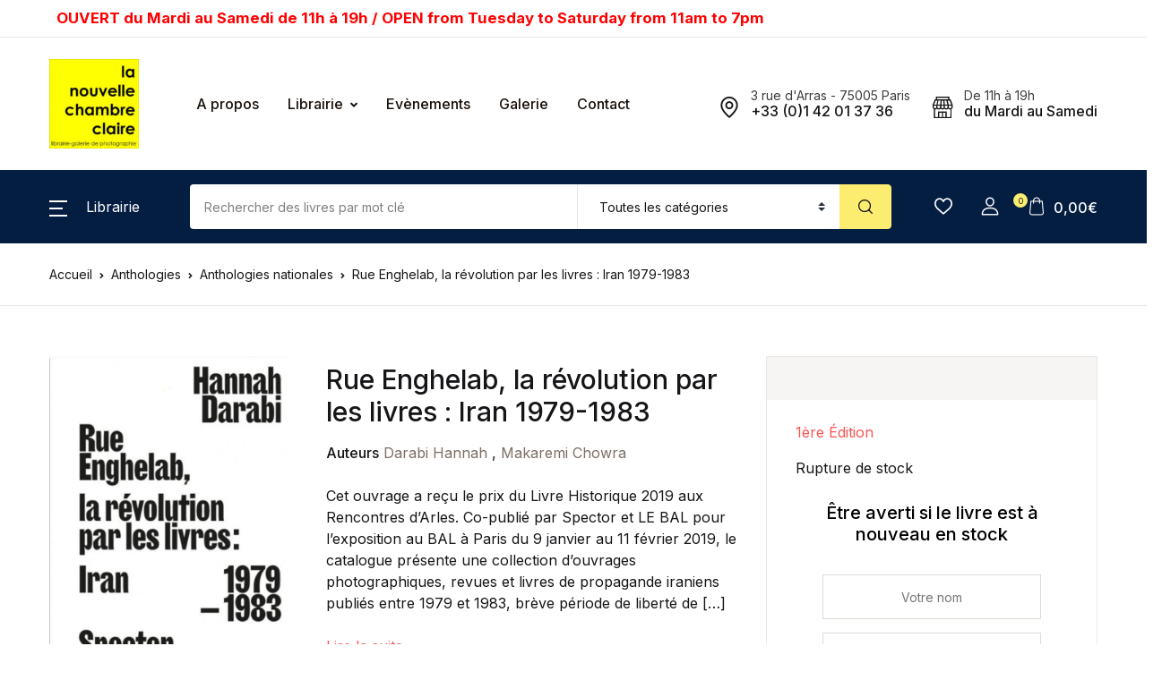

--- FILE ---
content_type: text/html; charset=UTF-8
request_url: https://la-chambre-claire.fr/livre/rue-enghelab-la-revolution-par-les-livres-iran-1979-1983/
body_size: 40156
content:
<!doctype html>
<html lang="fr-FR">
<head>
<meta charset="UTF-8">
<meta name="viewport" content="width=device-width, initial-scale=1, maximum-scale=2.0">
<link rel="profile" href="https://gmpg.org/xfn/11">

				<script>document.documentElement.className = document.documentElement.className + ' yes-js js_active js'</script>
			<meta name='robots' content='index, follow, max-image-preview:large, max-snippet:-1, max-video-preview:-1' />
<!-- Jetpack Site Verification Tags -->
<meta name="google-site-verification" content="IvlbKQNztHaFgcRs4A-QjKwqDyU-uJ43KKXzaWpCLbM" />
<meta name="msvalidate.01" content="6A677CA7EC6D0C343C9F71AD2759EFEA" />
<script>window._wca = window._wca || [];</script>

	<!-- This site is optimized with the Yoast SEO plugin v26.8 - https://yoast.com/product/yoast-seo-wordpress/ -->
	<title>Rue Enghelab, la révolution par les livres : Iran 1979-1983 &#8226; La Nouvelle Chambre Claire</title>
	<meta name="description" content="Cet ouvrage a reçu le prix du Livre Historique 2019 aux Rencontres d&#039;Arles. Co-publié par Spector et LE BAL pour l&#039;exposition au BAL à Paris du 9 janvier" />
	<link rel="canonical" href="https://la-chambre-claire.fr/livre/rue-enghelab-la-revolution-par-les-livres-iran-1979-1983/" />
	<meta property="og:locale" content="fr_FR" />
	<meta property="og:type" content="article" />
	<meta property="og:title" content="Rue Enghelab, la révolution par les livres : Iran 1979-1983 &#8226; La Nouvelle Chambre Claire" />
	<meta property="og:description" content="Cet ouvrage a reçu le prix du Livre Historique 2019 aux Rencontres d&#039;Arles. Co-publié par Spector et LE BAL pour l&#039;exposition au BAL à Paris du 9 janvier" />
	<meta property="og:url" content="https://la-chambre-claire.fr/livre/rue-enghelab-la-revolution-par-les-livres-iran-1979-1983/" />
	<meta property="og:site_name" content="La Nouvelle Chambre Claire" />
	<meta property="article:publisher" content="https://www.facebook.com/librairielachambreclaire/" />
	<meta property="article:modified_time" content="2022-04-07T11:30:17+00:00" />
	<meta property="og:image" content="https://la-chambre-claire.fr/wp-content/uploads/28860.jpg" />
	<meta property="og:image:width" content="523" />
	<meta property="og:image:height" content="731" />
	<meta property="og:image:type" content="image/jpeg" />
	<meta name="twitter:card" content="summary_large_image" />
	<script type="application/ld+json" class="yoast-schema-graph">{"@context":"https://schema.org","@graph":[{"@type":"WebPage","@id":"https://la-chambre-claire.fr/livre/rue-enghelab-la-revolution-par-les-livres-iran-1979-1983/","url":"https://la-chambre-claire.fr/livre/rue-enghelab-la-revolution-par-les-livres-iran-1979-1983/","name":"Rue Enghelab, la révolution par les livres : Iran 1979-1983 &#8226; La Nouvelle Chambre Claire","isPartOf":{"@id":"https://la-chambre-claire.fr/#website"},"primaryImageOfPage":{"@id":"https://la-chambre-claire.fr/livre/rue-enghelab-la-revolution-par-les-livres-iran-1979-1983/#primaryimage"},"image":{"@id":"https://la-chambre-claire.fr/livre/rue-enghelab-la-revolution-par-les-livres-iran-1979-1983/#primaryimage"},"thumbnailUrl":"https://la-chambre-claire.fr/wp-content/uploads/28860.jpg","datePublished":"2019-02-07T17:38:01+00:00","dateModified":"2022-04-07T11:30:17+00:00","description":"Cet ouvrage a reçu le prix du Livre Historique 2019 aux Rencontres d'Arles. Co-publié par Spector et LE BAL pour l'exposition au BAL à Paris du 9 janvier","breadcrumb":{"@id":"https://la-chambre-claire.fr/livre/rue-enghelab-la-revolution-par-les-livres-iran-1979-1983/#breadcrumb"},"inLanguage":"fr-FR","potentialAction":[{"@type":"ReadAction","target":["https://la-chambre-claire.fr/livre/rue-enghelab-la-revolution-par-les-livres-iran-1979-1983/"]}]},{"@type":"ImageObject","inLanguage":"fr-FR","@id":"https://la-chambre-claire.fr/livre/rue-enghelab-la-revolution-par-les-livres-iran-1979-1983/#primaryimage","url":"https://la-chambre-claire.fr/wp-content/uploads/28860.jpg","contentUrl":"https://la-chambre-claire.fr/wp-content/uploads/28860.jpg","width":523,"height":731},{"@type":"BreadcrumbList","@id":"https://la-chambre-claire.fr/livre/rue-enghelab-la-revolution-par-les-livres-iran-1979-1983/#breadcrumb","itemListElement":[{"@type":"ListItem","position":1,"name":"Accueil","item":"https://la-chambre-claire.fr/"},{"@type":"ListItem","position":2,"name":"Librairie","item":"https://la-chambre-claire.fr/boutique/"},{"@type":"ListItem","position":3,"name":"Rue Enghelab, la révolution par les livres : Iran 1979-1983"}]},{"@type":"WebSite","@id":"https://la-chambre-claire.fr/#website","url":"https://la-chambre-claire.fr/","name":"La Nouvelle Chambre Claire","description":"Librairie &amp; Galerie de Photographie","publisher":{"@id":"https://la-chambre-claire.fr/#organization"},"potentialAction":[{"@type":"SearchAction","target":{"@type":"EntryPoint","urlTemplate":"https://la-chambre-claire.fr/?s={search_term_string}"},"query-input":{"@type":"PropertyValueSpecification","valueRequired":true,"valueName":"search_term_string"}}],"inLanguage":"fr-FR"},{"@type":"Organization","@id":"https://la-chambre-claire.fr/#organization","name":"La Chambre Claire","url":"https://la-chambre-claire.fr/","logo":{"@type":"ImageObject","inLanguage":"fr-FR","@id":"https://la-chambre-claire.fr/#/schema/logo/image/","url":"https://la-chambre-claire.fr/wp-content/uploads/cropped-cropped-logo-la-nouvelle-chambre-claire-2-1.jpg","contentUrl":"https://la-chambre-claire.fr/wp-content/uploads/cropped-cropped-logo-la-nouvelle-chambre-claire-2-1.jpg","width":545,"height":545,"caption":"La Chambre Claire"},"image":{"@id":"https://la-chambre-claire.fr/#/schema/logo/image/"},"sameAs":["https://www.facebook.com/librairielachambreclaire/"]}]}</script>
	<!-- / Yoast SEO plugin. -->


<link rel='dns-prefetch' href='//stats.wp.com' />
<link rel='dns-prefetch' href='//fonts.googleapis.com' />
<link rel='dns-prefetch' href='//v0.wordpress.com' />
<link rel='dns-prefetch' href='//www.googletagmanager.com' />
<link rel="alternate" type="application/rss+xml" title="La Nouvelle Chambre Claire &raquo; Flux" href="https://la-chambre-claire.fr/feed/" />
<link rel="alternate" type="application/rss+xml" title="La Nouvelle Chambre Claire &raquo; Flux des commentaires" href="https://la-chambre-claire.fr/comments/feed/" />
<link rel="alternate" title="oEmbed (JSON)" type="application/json+oembed" href="https://la-chambre-claire.fr/wp-json/oembed/1.0/embed?url=https%3A%2F%2Fla-chambre-claire.fr%2Flivre%2Frue-enghelab-la-revolution-par-les-livres-iran-1979-1983%2F" />
<link rel="alternate" title="oEmbed (XML)" type="text/xml+oembed" href="https://la-chambre-claire.fr/wp-json/oembed/1.0/embed?url=https%3A%2F%2Fla-chambre-claire.fr%2Flivre%2Frue-enghelab-la-revolution-par-les-livres-iran-1979-1983%2F&#038;format=xml" />
<style id='wp-img-auto-sizes-contain-inline-css'>
img:is([sizes=auto i],[sizes^="auto," i]){contain-intrinsic-size:3000px 1500px}
/*# sourceURL=wp-img-auto-sizes-contain-inline-css */
</style>
<link rel='stylesheet' id='font-awesome-css' href='https://la-chambre-claire.fr/wp-content/plugins/woocommerce-ajax-filters/berocket/assets/css/font-awesome.min.css?ver=6.9' media='all' />
<style id='font-awesome-inline-css'>
[data-font="FontAwesome"]:before {font-family: 'FontAwesome' !important;content: attr(data-icon) !important;speak: none !important;font-weight: normal !important;font-variant: normal !important;text-transform: none !important;line-height: 1 !important;font-style: normal !important;-webkit-font-smoothing: antialiased !important;-moz-osx-font-smoothing: grayscale !important;}
/*# sourceURL=font-awesome-inline-css */
</style>
<link rel='stylesheet' id='berocket_aapf_widget-style-css' href='https://la-chambre-claire.fr/wp-content/plugins/woocommerce-ajax-filters/assets/frontend/css/fullmain.min.css?ver=3.1.9.6' media='all' />
<style id='wp-emoji-styles-inline-css'>

	img.wp-smiley, img.emoji {
		display: inline !important;
		border: none !important;
		box-shadow: none !important;
		height: 1em !important;
		width: 1em !important;
		margin: 0 0.07em !important;
		vertical-align: -0.1em !important;
		background: none !important;
		padding: 0 !important;
	}
/*# sourceURL=wp-emoji-styles-inline-css */
</style>
<link rel='stylesheet' id='wp-block-library-css' href='https://la-chambre-claire.fr/wp-includes/css/dist/block-library/style.min.css?ver=6.9' media='all' />
<link rel='stylesheet' id='jquery-selectBox-css' href='https://la-chambre-claire.fr/wp-content/plugins/yith-woocommerce-wishlist/assets/css/jquery.selectBox.css?ver=1.2.0' media='all' />
<link rel='stylesheet' id='woocommerce_prettyPhoto_css-css' href='//la-chambre-claire.fr/wp-content/plugins/woocommerce/assets/css/prettyPhoto.css?ver=3.1.6' media='all' />
<link rel='stylesheet' id='yith-wcwl-main-css' href='https://la-chambre-claire.fr/wp-content/plugins/yith-woocommerce-wishlist/assets/css/style.css?ver=4.11.0' media='all' />
<style id='yith-wcwl-main-inline-css'>
 :root { --rounded-corners-radius: 16px; --add-to-cart-rounded-corners-radius: 16px; --color-headers-background: #F4F4F4; --feedback-duration: 3s } 
 :root { --rounded-corners-radius: 16px; --add-to-cart-rounded-corners-radius: 16px; --color-headers-background: #F4F4F4; --feedback-duration: 3s } 
 :root { --rounded-corners-radius: 16px; --add-to-cart-rounded-corners-radius: 16px; --color-headers-background: #F4F4F4; --feedback-duration: 3s } 
 :root { --rounded-corners-radius: 16px; --add-to-cart-rounded-corners-radius: 16px; --color-headers-background: #F4F4F4; --feedback-duration: 3s } 
 :root { --rounded-corners-radius: 16px; --add-to-cart-rounded-corners-radius: 16px; --color-headers-background: #F4F4F4; --feedback-duration: 3s } 
 :root { --rounded-corners-radius: 16px; --add-to-cart-rounded-corners-radius: 16px; --color-headers-background: #F4F4F4; --feedback-duration: 3s } 
 :root { --rounded-corners-radius: 16px; --add-to-cart-rounded-corners-radius: 16px; --color-headers-background: #F4F4F4; --feedback-duration: 3s } 
 :root { --rounded-corners-radius: 16px; --add-to-cart-rounded-corners-radius: 16px; --color-headers-background: #F4F4F4; --feedback-duration: 3s } 
 :root { --rounded-corners-radius: 16px; --add-to-cart-rounded-corners-radius: 16px; --color-headers-background: #F4F4F4; --feedback-duration: 3s } 
 :root { --rounded-corners-radius: 16px; --add-to-cart-rounded-corners-radius: 16px; --color-headers-background: #F4F4F4; --feedback-duration: 3s } 
/*# sourceURL=yith-wcwl-main-inline-css */
</style>
<style id='global-styles-inline-css'>
:root{--wp--preset--aspect-ratio--square: 1;--wp--preset--aspect-ratio--4-3: 4/3;--wp--preset--aspect-ratio--3-4: 3/4;--wp--preset--aspect-ratio--3-2: 3/2;--wp--preset--aspect-ratio--2-3: 2/3;--wp--preset--aspect-ratio--16-9: 16/9;--wp--preset--aspect-ratio--9-16: 9/16;--wp--preset--color--black: #000000;--wp--preset--color--cyan-bluish-gray: #abb8c3;--wp--preset--color--white: #ffffff;--wp--preset--color--pale-pink: #f78da7;--wp--preset--color--vivid-red: #cf2e2e;--wp--preset--color--luminous-vivid-orange: #ff6900;--wp--preset--color--luminous-vivid-amber: #fcb900;--wp--preset--color--light-green-cyan: #7bdcb5;--wp--preset--color--vivid-green-cyan: #00d084;--wp--preset--color--pale-cyan-blue: #8ed1fc;--wp--preset--color--vivid-cyan-blue: #0693e3;--wp--preset--color--vivid-purple: #9b51e0;--wp--preset--color--primary: #f75454;--wp--preset--color--secondary: #161619;--wp--preset--color--primary-green: #88cf00;--wp--preset--color--primary-yellow: #fced70;--wp--preset--color--info: #17a2b8;--wp--preset--color--yellow-darker: #ffbd00;--wp--preset--color--bg-gray-200: #fff6f6;--wp--preset--color--primary-home-v-3: #041e42;--wp--preset--color--primary-indigo: #a200fc;--wp--preset--color--bg-white: #ffffff;--wp--preset--color--tangerine: #f79400;--wp--preset--color--tangerine-light: #faf4eb;--wp--preset--color--chili: #f01000;--wp--preset--color--chili-light: #f4e6e5;--wp--preset--color--carolina: #00cdef;--wp--preset--color--carolina-light: #e6f2f4;--wp--preset--color--punch: #ff8e8e;--wp--preset--color--bg-dark-1: #2d3942;--wp--preset--gradient--vivid-cyan-blue-to-vivid-purple: linear-gradient(135deg,rgb(6,147,227) 0%,rgb(155,81,224) 100%);--wp--preset--gradient--light-green-cyan-to-vivid-green-cyan: linear-gradient(135deg,rgb(122,220,180) 0%,rgb(0,208,130) 100%);--wp--preset--gradient--luminous-vivid-amber-to-luminous-vivid-orange: linear-gradient(135deg,rgb(252,185,0) 0%,rgb(255,105,0) 100%);--wp--preset--gradient--luminous-vivid-orange-to-vivid-red: linear-gradient(135deg,rgb(255,105,0) 0%,rgb(207,46,46) 100%);--wp--preset--gradient--very-light-gray-to-cyan-bluish-gray: linear-gradient(135deg,rgb(238,238,238) 0%,rgb(169,184,195) 100%);--wp--preset--gradient--cool-to-warm-spectrum: linear-gradient(135deg,rgb(74,234,220) 0%,rgb(151,120,209) 20%,rgb(207,42,186) 40%,rgb(238,44,130) 60%,rgb(251,105,98) 80%,rgb(254,248,76) 100%);--wp--preset--gradient--blush-light-purple: linear-gradient(135deg,rgb(255,206,236) 0%,rgb(152,150,240) 100%);--wp--preset--gradient--blush-bordeaux: linear-gradient(135deg,rgb(254,205,165) 0%,rgb(254,45,45) 50%,rgb(107,0,62) 100%);--wp--preset--gradient--luminous-dusk: linear-gradient(135deg,rgb(255,203,112) 0%,rgb(199,81,192) 50%,rgb(65,88,208) 100%);--wp--preset--gradient--pale-ocean: linear-gradient(135deg,rgb(255,245,203) 0%,rgb(182,227,212) 50%,rgb(51,167,181) 100%);--wp--preset--gradient--electric-grass: linear-gradient(135deg,rgb(202,248,128) 0%,rgb(113,206,126) 100%);--wp--preset--gradient--midnight: linear-gradient(135deg,rgb(2,3,129) 0%,rgb(40,116,252) 100%);--wp--preset--font-size--small: 13px;--wp--preset--font-size--medium: 20px;--wp--preset--font-size--large: 36px;--wp--preset--font-size--x-large: 42px;--wp--preset--spacing--20: 0.44rem;--wp--preset--spacing--30: 0.67rem;--wp--preset--spacing--40: 1rem;--wp--preset--spacing--50: 1.5rem;--wp--preset--spacing--60: 2.25rem;--wp--preset--spacing--70: 3.38rem;--wp--preset--spacing--80: 5.06rem;--wp--preset--shadow--natural: 6px 6px 9px rgba(0, 0, 0, 0.2);--wp--preset--shadow--deep: 12px 12px 50px rgba(0, 0, 0, 0.4);--wp--preset--shadow--sharp: 6px 6px 0px rgba(0, 0, 0, 0.2);--wp--preset--shadow--outlined: 6px 6px 0px -3px rgb(255, 255, 255), 6px 6px rgb(0, 0, 0);--wp--preset--shadow--crisp: 6px 6px 0px rgb(0, 0, 0);}:where(.is-layout-flex){gap: 0.5em;}:where(.is-layout-grid){gap: 0.5em;}body .is-layout-flex{display: flex;}.is-layout-flex{flex-wrap: wrap;align-items: center;}.is-layout-flex > :is(*, div){margin: 0;}body .is-layout-grid{display: grid;}.is-layout-grid > :is(*, div){margin: 0;}:where(.wp-block-columns.is-layout-flex){gap: 2em;}:where(.wp-block-columns.is-layout-grid){gap: 2em;}:where(.wp-block-post-template.is-layout-flex){gap: 1.25em;}:where(.wp-block-post-template.is-layout-grid){gap: 1.25em;}.has-black-color{color: var(--wp--preset--color--black) !important;}.has-cyan-bluish-gray-color{color: var(--wp--preset--color--cyan-bluish-gray) !important;}.has-white-color{color: var(--wp--preset--color--white) !important;}.has-pale-pink-color{color: var(--wp--preset--color--pale-pink) !important;}.has-vivid-red-color{color: var(--wp--preset--color--vivid-red) !important;}.has-luminous-vivid-orange-color{color: var(--wp--preset--color--luminous-vivid-orange) !important;}.has-luminous-vivid-amber-color{color: var(--wp--preset--color--luminous-vivid-amber) !important;}.has-light-green-cyan-color{color: var(--wp--preset--color--light-green-cyan) !important;}.has-vivid-green-cyan-color{color: var(--wp--preset--color--vivid-green-cyan) !important;}.has-pale-cyan-blue-color{color: var(--wp--preset--color--pale-cyan-blue) !important;}.has-vivid-cyan-blue-color{color: var(--wp--preset--color--vivid-cyan-blue) !important;}.has-vivid-purple-color{color: var(--wp--preset--color--vivid-purple) !important;}.has-black-background-color{background-color: var(--wp--preset--color--black) !important;}.has-cyan-bluish-gray-background-color{background-color: var(--wp--preset--color--cyan-bluish-gray) !important;}.has-white-background-color{background-color: var(--wp--preset--color--white) !important;}.has-pale-pink-background-color{background-color: var(--wp--preset--color--pale-pink) !important;}.has-vivid-red-background-color{background-color: var(--wp--preset--color--vivid-red) !important;}.has-luminous-vivid-orange-background-color{background-color: var(--wp--preset--color--luminous-vivid-orange) !important;}.has-luminous-vivid-amber-background-color{background-color: var(--wp--preset--color--luminous-vivid-amber) !important;}.has-light-green-cyan-background-color{background-color: var(--wp--preset--color--light-green-cyan) !important;}.has-vivid-green-cyan-background-color{background-color: var(--wp--preset--color--vivid-green-cyan) !important;}.has-pale-cyan-blue-background-color{background-color: var(--wp--preset--color--pale-cyan-blue) !important;}.has-vivid-cyan-blue-background-color{background-color: var(--wp--preset--color--vivid-cyan-blue) !important;}.has-vivid-purple-background-color{background-color: var(--wp--preset--color--vivid-purple) !important;}.has-black-border-color{border-color: var(--wp--preset--color--black) !important;}.has-cyan-bluish-gray-border-color{border-color: var(--wp--preset--color--cyan-bluish-gray) !important;}.has-white-border-color{border-color: var(--wp--preset--color--white) !important;}.has-pale-pink-border-color{border-color: var(--wp--preset--color--pale-pink) !important;}.has-vivid-red-border-color{border-color: var(--wp--preset--color--vivid-red) !important;}.has-luminous-vivid-orange-border-color{border-color: var(--wp--preset--color--luminous-vivid-orange) !important;}.has-luminous-vivid-amber-border-color{border-color: var(--wp--preset--color--luminous-vivid-amber) !important;}.has-light-green-cyan-border-color{border-color: var(--wp--preset--color--light-green-cyan) !important;}.has-vivid-green-cyan-border-color{border-color: var(--wp--preset--color--vivid-green-cyan) !important;}.has-pale-cyan-blue-border-color{border-color: var(--wp--preset--color--pale-cyan-blue) !important;}.has-vivid-cyan-blue-border-color{border-color: var(--wp--preset--color--vivid-cyan-blue) !important;}.has-vivid-purple-border-color{border-color: var(--wp--preset--color--vivid-purple) !important;}.has-vivid-cyan-blue-to-vivid-purple-gradient-background{background: var(--wp--preset--gradient--vivid-cyan-blue-to-vivid-purple) !important;}.has-light-green-cyan-to-vivid-green-cyan-gradient-background{background: var(--wp--preset--gradient--light-green-cyan-to-vivid-green-cyan) !important;}.has-luminous-vivid-amber-to-luminous-vivid-orange-gradient-background{background: var(--wp--preset--gradient--luminous-vivid-amber-to-luminous-vivid-orange) !important;}.has-luminous-vivid-orange-to-vivid-red-gradient-background{background: var(--wp--preset--gradient--luminous-vivid-orange-to-vivid-red) !important;}.has-very-light-gray-to-cyan-bluish-gray-gradient-background{background: var(--wp--preset--gradient--very-light-gray-to-cyan-bluish-gray) !important;}.has-cool-to-warm-spectrum-gradient-background{background: var(--wp--preset--gradient--cool-to-warm-spectrum) !important;}.has-blush-light-purple-gradient-background{background: var(--wp--preset--gradient--blush-light-purple) !important;}.has-blush-bordeaux-gradient-background{background: var(--wp--preset--gradient--blush-bordeaux) !important;}.has-luminous-dusk-gradient-background{background: var(--wp--preset--gradient--luminous-dusk) !important;}.has-pale-ocean-gradient-background{background: var(--wp--preset--gradient--pale-ocean) !important;}.has-electric-grass-gradient-background{background: var(--wp--preset--gradient--electric-grass) !important;}.has-midnight-gradient-background{background: var(--wp--preset--gradient--midnight) !important;}.has-small-font-size{font-size: var(--wp--preset--font-size--small) !important;}.has-medium-font-size{font-size: var(--wp--preset--font-size--medium) !important;}.has-large-font-size{font-size: var(--wp--preset--font-size--large) !important;}.has-x-large-font-size{font-size: var(--wp--preset--font-size--x-large) !important;}
/*# sourceURL=global-styles-inline-css */
</style>

<style id='classic-theme-styles-inline-css'>
/*! This file is auto-generated */
.wp-block-button__link{color:#fff;background-color:#32373c;border-radius:9999px;box-shadow:none;text-decoration:none;padding:calc(.667em + 2px) calc(1.333em + 2px);font-size:1.125em}.wp-block-file__button{background:#32373c;color:#fff;text-decoration:none}
/*# sourceURL=/wp-includes/css/classic-themes.min.css */
</style>
<link rel='stylesheet' id='bwgb-style-css-css' href='https://la-chambre-claire.fr/wp-content/plugins/bookwormgb/dist/frontend_blocks.css?ver=1.3.3' media='all' />
<style id='bwgb-style-css-inline-css'>
:root {
			--content-width: 980px;
		}
/*# sourceURL=bwgb-style-css-inline-css */
</style>
<link rel='stylesheet' id='contact-form-7-css' href='https://la-chambre-claire.fr/wp-content/plugins/contact-form-7/includes/css/styles.css?ver=6.1.4' media='all' />
<link rel='stylesheet' id='gdpr-css' href='https://la-chambre-claire.fr/wp-content/plugins/gdpr/dist/css/public.css?ver=2.1.2' media='all' />
<link rel='stylesheet' id='mas-wc-brands-style-css' href='https://la-chambre-claire.fr/wp-content/plugins/mas-woocommerce-brands/assets/css/style.css?ver=1.1.0' media='all' />
<link rel='stylesheet' id='photoswipe-css' href='https://la-chambre-claire.fr/wp-content/plugins/woocommerce/assets/css/photoswipe/photoswipe.min.css?ver=10.4.3' media='all' />
<link rel='stylesheet' id='photoswipe-default-skin-css' href='https://la-chambre-claire.fr/wp-content/plugins/woocommerce/assets/css/photoswipe/default-skin/default-skin.min.css?ver=10.4.3' media='all' />
<style id='woocommerce-inline-inline-css'>
.woocommerce form .form-row .required { visibility: visible; }
/*# sourceURL=woocommerce-inline-inline-css */
</style>
<link rel='stylesheet' id='wpsl-styles-css' href='https://la-chambre-claire.fr/wp-content/plugins/wp-store-locator/css/styles.min.css?ver=2.2.261' media='all' />
<link rel='stylesheet' id='fontawesome-css' href='https://la-chambre-claire.fr/wp-content/themes/bookworm/assets/vendor/font-awesome/css/fontawesome-all.min.css?ver=1.3.3' media='all' />
<link rel='stylesheet' id='flaticon-css' href='https://la-chambre-claire.fr/wp-content/themes/bookworm/assets/vendor/flaticon/font/flaticon.css?ver=1.3.3' media='all' />
<link rel='stylesheet' id='animate-css' href='https://la-chambre-claire.fr/wp-content/themes/bookworm/assets/vendor/animate.css/animate.css?ver=1.3.3' media='all' />
<link rel='stylesheet' id='bootstrap-select-css' href='https://la-chambre-claire.fr/wp-content/themes/bookworm/assets/vendor/bootstrap-select/dist/css/bootstrap-select.min.css?ver=1.3.3' media='all' />
<link rel='stylesheet' id='slick-css' href='https://la-chambre-claire.fr/wp-content/themes/bookworm/assets/vendor/slick-carousel/slick/slick.css?ver=1.3.3' media='all' />
<link rel='stylesheet' id='m-custom-scrollbar-css' href='https://la-chambre-claire.fr/wp-content/themes/bookworm/assets/vendor/malihu-custom-scrollbar-plugin/jquery.mCustomScrollbar.css?ver=1.3.3' media='all' />
<link rel='stylesheet' id='fancybox-css' href='https://la-chambre-claire.fr/wp-content/themes/bookworm/assets/vendor/fancybox/jquery.fancybox.css?ver=1.3.3' media='all' />
<link rel='stylesheet' id='cubeportfolio-css' href='https://la-chambre-claire.fr/wp-content/themes/bookworm/assets/vendor/cubeportfolio/css/cubeportfolio.min.css?ver=1.3.3' media='all' />
<link rel='stylesheet' id='bookworm-icons-css' href='https://la-chambre-claire.fr/wp-content/themes/bookworm/assets/css/bookworm-icons.css?ver=1.3.3' media='screen' />
<link rel='stylesheet' id='bookworm-style-css' href='https://la-chambre-claire.fr/wp-content/themes/bookworm/style.css?ver=1.3.3' media='all' />
<link rel='stylesheet' id='bookworm-color-css' href='https://la-chambre-claire.fr/wp-content/themes/bookworm/assets/css/colors/red.css?ver=1.3.3' media='all' />
<link rel='stylesheet' id='bookworm-fonts-css' href='https://fonts.googleapis.com/css2?family=Inter%3Awght%40400%3B500%3B700&#038;display=swap&#038;ver=1.3.3' media='all' />
<link rel='stylesheet' id='bookworm-child-style-css' href='https://la-chambre-claire.fr/wp-content/themes/bookworm-child/style.css?ver=1.0.6' media='all' />
<link rel='stylesheet' id='cwginstock_frontend_css-css' href='https://la-chambre-claire.fr/wp-content/plugins/back-in-stock-notifier-for-woocommerce/assets/css/frontend.min.css?ver=6.3.1' media='' />
<link rel='stylesheet' id='cwginstock_bootstrap-css' href='https://la-chambre-claire.fr/wp-content/plugins/back-in-stock-notifier-for-woocommerce/assets/css/bootstrap.min.css?ver=6.3.1' media='' />
<script src="https://la-chambre-claire.fr/wp-includes/js/jquery/jquery.min.js?ver=3.7.1" id="jquery-core-js"></script>
<script src="https://la-chambre-claire.fr/wp-includes/js/jquery/jquery-migrate.min.js?ver=3.4.1" id="jquery-migrate-js"></script>
<script src="https://la-chambre-claire.fr/wp-includes/js/dist/vendor/react.min.js?ver=18.3.1.1" id="react-js"></script>
<script src="https://la-chambre-claire.fr/wp-includes/js/dist/vendor/react-dom.min.js?ver=18.3.1.1" id="react-dom-js"></script>
<script src="https://la-chambre-claire.fr/wp-includes/js/dist/escape-html.min.js?ver=6561a406d2d232a6fbd2" id="wp-escape-html-js"></script>
<script src="https://la-chambre-claire.fr/wp-includes/js/dist/element.min.js?ver=6a582b0c827fa25df3dd" id="wp-element-js"></script>
<script src="https://la-chambre-claire.fr/wp-content/themes/bookworm/assets/vendor/slick-carousel/slick/slick.min.js?ver=1.3.3" id="slick-js"></script>
<script src="https://la-chambre-claire.fr/wp-content/themes/bookworm/assets/vendor/popper.js/dist/umd/popper.min.js?ver=1.3.3" id="popper-js"></script>
<script src="https://la-chambre-claire.fr/wp-content/themes/bookworm/assets/vendor/bootstrap/bootstrap.min.js?ver=1.3.3" id="bootstrap-js"></script>
<script src="https://la-chambre-claire.fr/wp-content/themes/bookworm/assets/js/hs.core.js?ver=1.3.3" id="hs-core-js"></script>
<script src="https://la-chambre-claire.fr/wp-content/themes/bookworm/assets/js/components/hs.slick-carousel.js?ver=1.3.3" id="hs-slick-carousel-js"></script>
<script src="https://la-chambre-claire.fr/wp-content/themes/bookworm/assets/vendor/jquery.countdown.min.js?ver=1.3.3" id="jquery-countdown-js"></script>
<script src="https://la-chambre-claire.fr/wp-content/themes/bookworm/assets/js/components/hs.countdown.js?ver=1.3.3" id="hs-countdown-js"></script>
<script src="https://la-chambre-claire.fr/wp-includes/js/dist/vendor/lodash.min.js?ver=4.17.21" id="lodash-js"></script>
<script id="lodash-js-after">
window.lodash = _.noConflict();
//# sourceURL=lodash-js-after
</script>
<script id="bwgb-block-frontend-js-js-extra">
var bookwormgb = {"ajaxUrl":"https://la-chambre-claire.fr/wp-admin/admin-ajax.php","srcUrl":"https://la-chambre-claire.fr/wp-content/plugins/bookwormgb","contentWidth":"980","i18n":"bookwormgb","disabledBlocks":[],"nonce":"e374f02edc","devMode":"","cdnUrl":"https://d3gt1urn7320t9.cloudfront.net","wpRegisteredSidebars":"{\"header-widget-area-1\":{\"name\":\"Header Widget 1\",\"id\":\"header-widget-area-1\",\"description\":\"Extra widget area after the header\",\"class\":\"\",\"before_widget\":\"\u003Cdiv class=\\\"widget header-widget-1\\\"\u003E\",\"after_widget\":\"\u003C\\/div\u003E\",\"before_title\":\"\u003Ch2\u003E\",\"after_title\":\"\u003C\\/h2\u003E\",\"before_sidebar\":\"\",\"after_sidebar\":\"\",\"show_in_rest\":false},\"footer-widget-area-row\":{\"name\":\"Footer Row\",\"id\":\"footer-widget-area-row\",\"description\":\"Extra widget area before the footer columns\",\"class\":\"\",\"before_widget\":\"\u003Cdiv class=\\\"widget footer-widget-row\\\"\u003E\",\"after_widget\":\"\u003C\\/div\u003E\",\"before_title\":\"\u003Ch2\u003E\",\"after_title\":\"\u003C\\/h2\u003E\",\"before_sidebar\":\"\",\"after_sidebar\":\"\",\"show_in_rest\":false},\"cs-1\":{\"name\":\"Footer Contact Widget\",\"id\":\"cs-1\",\"description\":\"Widgets added here will appear in footer with contact details\",\"class\":\"\",\"before_widget\":\"\",\"after_widget\":\"\",\"before_title\":\"\",\"after_title\":\"\",\"before_sidebar\":\"\",\"after_sidebar\":\"\",\"show_in_rest\":false,\"cs-key\":0},\"cs-2\":{\"name\":\"Footer Contact Widget 12\",\"id\":\"cs-2\",\"description\":\"\",\"class\":\"\",\"before_widget\":\"\",\"after_widget\":\"\",\"before_title\":\"\",\"after_title\":\"\",\"before_sidebar\":\"\",\"after_sidebar\":\"\",\"show_in_rest\":false,\"cs-key\":1},\"cs-3\":{\"name\":\"Footer v13 Column 1\",\"id\":\"cs-3\",\"description\":\"\",\"class\":\"\",\"before_widget\":\"\",\"after_widget\":\"\",\"before_title\":\"\",\"after_title\":\"\",\"before_sidebar\":\"\",\"after_sidebar\":\"\",\"show_in_rest\":false,\"cs-key\":2},\"cs-4\":{\"name\":\"Footer v13 Column 2\",\"id\":\"cs-4\",\"description\":\"\",\"class\":\"\",\"before_widget\":\"\",\"after_widget\":\"\",\"before_title\":\"\",\"after_title\":\"\",\"before_sidebar\":\"\",\"after_sidebar\":\"\",\"show_in_rest\":false,\"cs-key\":3},\"cs-5\":{\"name\":\"Footer v13 Column 3\",\"id\":\"cs-5\",\"description\":\"\",\"class\":\"\",\"before_widget\":\"\",\"after_widget\":\"\",\"before_title\":\"\",\"after_title\":\"\",\"before_sidebar\":\"\",\"after_sidebar\":\"\",\"show_in_rest\":false,\"cs-key\":4},\"cs-6\":{\"name\":\"Footer v13 Column 4\",\"id\":\"cs-6\",\"description\":\"\",\"class\":\"\",\"before_widget\":\"\",\"after_widget\":\"\",\"before_title\":\"\",\"after_title\":\"\",\"before_sidebar\":\"\",\"after_sidebar\":\"\",\"show_in_rest\":false,\"cs-key\":5},\"cs-7\":{\"name\":\"Footer v4 Column 4\",\"id\":\"cs-7\",\"description\":\"\",\"class\":\"\",\"before_widget\":\"\",\"after_widget\":\"\",\"before_title\":\"\",\"after_title\":\"\",\"before_sidebar\":\"\",\"after_sidebar\":\"\",\"show_in_rest\":false,\"cs-key\":6},\"cs-8\":{\"name\":\"Footer v8 Column 1\",\"id\":\"cs-8\",\"description\":\"\",\"class\":\"\",\"before_widget\":\"\",\"after_widget\":\"\",\"before_title\":\"\",\"after_title\":\"\",\"before_sidebar\":\"\",\"after_sidebar\":\"\",\"show_in_rest\":false,\"cs-key\":7},\"cs-9\":{\"name\":\"Footer v8 Column 2\",\"id\":\"cs-9\",\"description\":\"\",\"class\":\"\",\"before_widget\":\"\",\"after_widget\":\"\",\"before_title\":\"\",\"after_title\":\"\",\"before_sidebar\":\"\",\"after_sidebar\":\"\",\"show_in_rest\":false,\"cs-key\":8},\"cs-10\":{\"name\":\"Footer v8 Column 3\",\"id\":\"cs-10\",\"description\":\"\",\"class\":\"\",\"before_widget\":\"\",\"after_widget\":\"\",\"before_title\":\"\",\"after_title\":\"\",\"before_sidebar\":\"\",\"after_sidebar\":\"\",\"show_in_rest\":false,\"cs-key\":9},\"cs-11\":{\"name\":\"Footer v8 Column 4\",\"id\":\"cs-11\",\"description\":\"\",\"class\":\"\",\"before_widget\":\"\",\"after_widget\":\"\",\"before_title\":\"\",\"after_title\":\"\",\"before_sidebar\":\"\",\"after_sidebar\":\"\",\"show_in_rest\":false,\"cs-key\":10},\"sidebar-shop\":{\"name\":\"Shop Sidebar\",\"id\":\"sidebar-shop\",\"description\":\"\",\"class\":\"\",\"before_widget\":\"\u003Cdiv id=\\\"%1$s\\\" class=\\\"widget border p-4d875 %2$s\\\"\u003E\",\"after_widget\":\"\u003C\\/div\u003E\",\"before_title\":\"\u003Cdiv class=\\\"widget-head\\\"\u003E\u003Ch3 class=\\\"widget-title font-weight-medium font-size-3 mb-4\\\"\u003E\",\"after_title\":\"\u003C\\/h3\u003E\u003C\\/div\u003E\",\"before_sidebar\":\"\",\"after_sidebar\":\"\",\"show_in_rest\":false},\"sidebar-single\":{\"name\":\"Single Sidebar\",\"id\":\"sidebar-single\",\"description\":\"\",\"class\":\"\",\"before_widget\":\"\u003Cdiv id=\\\"%1$s\\\" class=\\\"widget p-4d875 border mb-5 %2$s\\\"\u003E\",\"after_widget\":\"\u003C\\/div\u003E\",\"before_title\":\"\u003Ch3 class=\\\"widget-title font-weight-medium font-size-3\\\"\u003E\",\"after_title\":\"\u003C\\/h3\u003E\",\"before_sidebar\":\"\",\"after_sidebar\":\"\",\"show_in_rest\":false},\"blog-sidebar\":{\"name\":\"Blog Sidebar\",\"id\":\"blog-sidebar\",\"description\":\"\",\"class\":\"\",\"before_widget\":\"\u003Cdiv id=\\\"%1$s\\\" class=\\\"widget border p-4d875 %2$s\\\"\u003E\",\"after_widget\":\"\u003C\\/div\u003E\",\"before_title\":\"\u003Cdiv class=\\\"widget-head\\\"\u003E\u003Ch3 class=\\\"widget-title font-weight-medium font-size-3 mb-4\\\"\u003E\",\"after_title\":\"\u003C\\/h3\u003E\u003C\\/div\u003E\",\"before_sidebar\":\"\",\"after_sidebar\":\"\",\"show_in_rest\":false},\"footer-1\":{\"name\":\"Footer Column 1\",\"id\":\"footer-1\",\"description\":\"Widgets added here will appear in column 1 of the footer.\",\"class\":\"\",\"before_widget\":\"\u003Cdiv id=\\\"%1$s\\\" class=\\\"widget %2$s mb-6 mb-lg-8\\\"\u003E\",\"after_widget\":\"\u003C\\/div\u003E\",\"before_title\":\"\u003Ch4 class=\\\"widget-title font-size-3 font-weight-medium mb-2 mb-xl-5 pb-xl-1\\\"\u003E\",\"after_title\":\"\u003C\\/h4\u003E\",\"before_sidebar\":\"\",\"after_sidebar\":\"\",\"show_in_rest\":false},\"footer-2\":{\"name\":\"Footer Column 2\",\"id\":\"footer-2\",\"description\":\"Widgets added here will appear in column 2 of the footer.\",\"class\":\"\",\"before_widget\":\"\u003Cdiv id=\\\"%1$s\\\" class=\\\"widget %2$s mb-6 mb-lg-8\\\"\u003E\",\"after_widget\":\"\u003C\\/div\u003E\",\"before_title\":\"\u003Ch4 class=\\\"widget-title font-size-3 font-weight-medium mb-2 mb-xl-5 pb-xl-1\\\"\u003E\",\"after_title\":\"\u003C\\/h4\u003E\",\"before_sidebar\":\"\",\"after_sidebar\":\"\",\"show_in_rest\":false},\"footer-3\":{\"name\":\"Footer Column 3\",\"id\":\"footer-3\",\"description\":\"Widgets added here will appear in column 3 of the footer.\",\"class\":\"\",\"before_widget\":\"\u003Cdiv id=\\\"%1$s\\\" class=\\\"widget %2$s mb-6 mb-lg-8\\\"\u003E\",\"after_widget\":\"\u003C\\/div\u003E\",\"before_title\":\"\u003Ch4 class=\\\"widget-title font-size-3 font-weight-medium mb-2 mb-xl-5 pb-xl-1\\\"\u003E\",\"after_title\":\"\u003C\\/h4\u003E\",\"before_sidebar\":\"\",\"after_sidebar\":\"\",\"show_in_rest\":false},\"footer-4\":{\"name\":\"Footer Column 4\",\"id\":\"footer-4\",\"description\":\"Widgets added here will appear in column 4 of the footer.\",\"class\":\"\",\"before_widget\":\"\u003Cdiv id=\\\"%1$s\\\" class=\\\"widget %2$s mb-6 mb-lg-8\\\"\u003E\",\"after_widget\":\"\u003C\\/div\u003E\",\"before_title\":\"\u003Ch4 class=\\\"widget-title font-size-3 font-weight-medium mb-2 mb-xl-5 pb-xl-1\\\"\u003E\",\"after_title\":\"\u003C\\/h4\u003E\",\"before_sidebar\":\"\",\"after_sidebar\":\"\",\"show_in_rest\":false},\"footer-5\":{\"name\":\"Footer Column 5\",\"id\":\"footer-5\",\"description\":\"Widgets added here will appear in column 5 of the footer. This widget area is available in Footer v2 only\",\"class\":\"\",\"before_widget\":\"\u003Cdiv id=\\\"%1$s\\\" class=\\\"widget %2$s mb-6 mb-lg-8\\\"\u003E\",\"after_widget\":\"\u003C\\/div\u003E\",\"before_title\":\"\u003Ch4 class=\\\"widget-title font-size-3 font-weight-medium mb-2 mb-xl-5 pb-xl-1\\\"\u003E\",\"after_title\":\"\u003C\\/h4\u003E\",\"before_sidebar\":\"\",\"after_sidebar\":\"\",\"show_in_rest\":false}}","locale":"fr_FR","paletteColor":[[{"name":"Primary","slug":"primary","color":"#f75454"},{"name":"Secondary","slug":"secondary","color":"#161619"},{"name":"Primary Green","slug":"primary-green","color":"#88cf00"},{"name":"Primary Yellow","slug":"primary-yellow","color":"#fced70"},{"name":"Info","slug":"info","color":"#17a2b8"},{"name":"Yellow Darker","slug":"yellow-darker","color":"#ffbd00"},{"name":"Bg Gray 200","slug":"bg-gray-200","color":"#fff6f6"},{"name":"Primary Home v3","slug":"primary-home-v3","color":"#041e42"},{"name":"Primary Indigo","slug":"primary-indigo","color":"#a200fc"},{"name":"White","slug":"bg-white","color":"#ffffff"},{"name":"Tangerine","slug":"tangerine","color":"#f79400"},{"name":"Tangerine Light","slug":"tangerine-light","color":"#faf4eb"},{"name":"Chili","slug":"chili","color":"#f01000"},{"name":"Chili Light","slug":"chili-light","color":"#f4e6e5"},{"name":"Carolina","slug":"carolina","color":"#00cdef"},{"name":"Carolina Light","slug":"carolina-light","color":"#e6f2f4"},{"name":"Punch","slug":"punch","color":"#ff8e8e"},{"name":"Bg Dark 1","slug":"bg-dark-1","color":"#2d3942"},{"name":"Pale Pink","slug":"pale-pink","color":"#f78da7"}]],"primaryColor":"#2091e1","isYithCompareActive":"","isYithWcWlActive":"1","isWoocommerceActive":"1","isRTL":""};
//# sourceURL=bwgb-block-frontend-js-js-extra
</script>
<script src="https://la-chambre-claire.fr/wp-content/plugins/bookwormgb/dist/frontend_blocks.js?ver=1.3.3" id="bwgb-block-frontend-js-js"></script>
<script id="gdpr-js-extra">
var GDPR = {"ajaxurl":"https://la-chambre-claire.fr/wp-admin/admin-ajax.php","logouturl":"","i18n":{"aborting":"Abandonner","logging_out":"Vous \u00eates d\u00e9connect\u00e9.","continue":"Continuer","cancel":"Annuler","ok":"OK","close_account":"Fermer votre compte\u00a0?","close_account_warning":"Votre compte sera ferm\u00e9 et toutes les donn\u00e9es seront d\u00e9finitivement supprim\u00e9es et ne pourront pas \u00eatre r\u00e9cup\u00e9r\u00e9es. Confirmez-vous\u00a0?","are_you_sure":"Confirmez-vous\u00a0?","policy_disagree":"En n\u2019\u00e9tant pas d\u2019accord, vous n\u2019aurez plus acc\u00e8s \u00e0 notre site et serez d\u00e9connect\u00e9."},"is_user_logged_in":"","refresh":"1"};
//# sourceURL=gdpr-js-extra
</script>
<script src="https://la-chambre-claire.fr/wp-content/plugins/gdpr/dist/js/public.js?ver=2.1.2" id="gdpr-js"></script>
<script src="https://la-chambre-claire.fr/wp-content/plugins/woocommerce/assets/js/flexslider/jquery.flexslider.min.js?ver=2.7.2-wc.10.4.3" id="wc-flexslider-js" defer data-wp-strategy="defer"></script>
<script src="https://la-chambre-claire.fr/wp-content/plugins/woocommerce/assets/js/photoswipe/photoswipe.min.js?ver=4.1.1-wc.10.4.3" id="wc-photoswipe-js" defer data-wp-strategy="defer"></script>
<script src="https://la-chambre-claire.fr/wp-content/plugins/woocommerce/assets/js/photoswipe/photoswipe-ui-default.min.js?ver=4.1.1-wc.10.4.3" id="wc-photoswipe-ui-default-js" defer data-wp-strategy="defer"></script>
<script id="wc-single-product-js-extra">
var wc_single_product_params = {"i18n_required_rating_text":"Veuillez s\u00e9lectionner une note","i18n_rating_options":["1\u00a0\u00e9toile sur 5","2\u00a0\u00e9toiles sur 5","3\u00a0\u00e9toiles sur 5","4\u00a0\u00e9toiles sur 5","5\u00a0\u00e9toiles sur 5"],"i18n_product_gallery_trigger_text":"Voir la galerie d\u2019images en plein \u00e9cran","review_rating_required":"yes","flexslider":{"rtl":false,"animation":"slide","smoothHeight":true,"directionNav":false,"controlNav":"thumbnails","slideshow":false,"animationSpeed":500,"animationLoop":false,"allowOneSlide":false},"zoom_enabled":"","zoom_options":[],"photoswipe_enabled":"1","photoswipe_options":{"shareEl":false,"closeOnScroll":false,"history":false,"hideAnimationDuration":0,"showAnimationDuration":0},"flexslider_enabled":""};
//# sourceURL=wc-single-product-js-extra
</script>
<script src="https://la-chambre-claire.fr/wp-content/plugins/woocommerce/assets/js/frontend/single-product.min.js?ver=10.4.3" id="wc-single-product-js" defer data-wp-strategy="defer"></script>
<script src="https://la-chambre-claire.fr/wp-content/plugins/woocommerce/assets/js/jquery-blockui/jquery.blockUI.min.js?ver=2.7.0-wc.10.4.3" id="wc-jquery-blockui-js" data-wp-strategy="defer"></script>
<script src="https://la-chambre-claire.fr/wp-content/plugins/woocommerce/assets/js/js-cookie/js.cookie.min.js?ver=2.1.4-wc.10.4.3" id="wc-js-cookie-js" defer data-wp-strategy="defer"></script>
<script id="woocommerce-js-extra">
var woocommerce_params = {"ajax_url":"/wp-admin/admin-ajax.php","wc_ajax_url":"/?wc-ajax=%%endpoint%%","i18n_password_show":"Afficher le mot de passe","i18n_password_hide":"Masquer le mot de passe"};
//# sourceURL=woocommerce-js-extra
</script>
<script src="https://la-chambre-claire.fr/wp-content/plugins/woocommerce/assets/js/frontend/woocommerce.min.js?ver=10.4.3" id="woocommerce-js" defer data-wp-strategy="defer"></script>
<script src="https://stats.wp.com/s-202606.js" id="woocommerce-analytics-js" defer data-wp-strategy="defer"></script>
<link rel="https://api.w.org/" href="https://la-chambre-claire.fr/wp-json/" /><link rel="alternate" title="JSON" type="application/json" href="https://la-chambre-claire.fr/wp-json/wp/v2/product/32881" /><link rel="EditURI" type="application/rsd+xml" title="RSD" href="https://la-chambre-claire.fr/xmlrpc.php?rsd" />
<meta name="generator" content="Site Kit by Google 1.170.0" />			<script type="text/javascript">
						
						function getCookie(cookieName) {
    					var name = cookieName + "=";
    					var decodedCookie = decodeURIComponent(document.cookie);
    					var ca = decodedCookie.split(';');
    					for(var i = 0; i <ca.length; i++) {
        				var c = ca[i];
							while (c.charAt(0) == ' ') {
									c = c.substring(1);
							}
							if (c.indexOf(name) == 0) {
									return c.substring(name.length, c.length);
							}
						}
						return '';
					}
			
					var rgpd = getCookie('gdpr[allowed_cookies]')
						
					var virgule = ','
					var rgpdArray = rgpd.split([virgule])
				
					var found = rgpdArray.find(function(element) {
 						return element === "\"_ga\"";
					});
			
					function createCookie(nom, valeur, jours) {

        		if (jours) {
							var date = new Date();
							date.setTime(date.getTime()+(jours*24*60*60*1000));
							var expire = "; expire="+date.toGMTString();
						}
						else var expire = "";
							document.cookie = nom+"="+valeur+expire+"; path=/";
						}
			
					if (found === "\"_ga\""){
						
						createCookie('consentementCookie', true, )
					} else {
						
						createCookie('consentementCookie', false, )
					}
			
			
			</script>
							<!-- Google Tag Manager -->
				<script>(function(w,d,s,l,i){w[l]=w[l]||[];w[l].push({'gtm.start': new Date().getTime(),event:'gtm.js'});var f=d.getElementsByTagName(s)[0], j=d.createElement(s),dl=l!='dataLayer'?'&l='+l:'';j.async=true;j.src='https://www.googletagmanager.com/gtm.js?id='+i+dl;f.parentNode.insertBefore(j,f);})(window,document,'script','dataLayer','GTM-57ZP9WN');</script>
				<!-- End Google Tag Manager -->
				<style>img#wpstats{display:none}</style>
			<noscript><style>.woocommerce-product-gallery{ opacity: 1 !important; }</style></noscript>
	<noscript><style>.lazyload[data-src]{display:none !important;}</style></noscript><style>.lazyload{background-image:none !important;}.lazyload:before{background-image:none !important;}</style><link rel="icon" href="https://la-chambre-claire.fr/wp-content/uploads/cropped-logo-la-nouvelle-chambre-claire-2-3-32x32.jpg" sizes="32x32" />
<link rel="icon" href="https://la-chambre-claire.fr/wp-content/uploads/cropped-logo-la-nouvelle-chambre-claire-2-3-192x192.jpg" sizes="192x192" />
<link rel="apple-touch-icon" href="https://la-chambre-claire.fr/wp-content/uploads/cropped-logo-la-nouvelle-chambre-claire-2-3-180x180.jpg" />
<meta name="msapplication-TileImage" content="https://la-chambre-claire.fr/wp-content/uploads/cropped-logo-la-nouvelle-chambre-claire-2-3-270x270.jpg" />
<link rel='stylesheet' id='wc-blocks-style-css' href='https://la-chambre-claire.fr/wp-content/plugins/woocommerce/assets/client/blocks/wc-blocks.css?ver=wc-10.4.3' media='all' />
</head>

<body class="wp-singular product-template-default single single-product postid-32881 wp-custom-logo wp-theme-bookworm wp-child-theme-bookworm-child theme-bookworm woocommerce woocommerce-page woocommerce-no-js woocommerce-active">




<header id="site-header" class="site-header site-header__v3">
    <div class="topbar border-bottom d-none d-md-block">
            <div class="container">
                <div class="topbar__nav d-md-flex justify-content-between align-items-center font-size-2">
                    <ul id="menu-horaires" class="topbar__nav--left nav align-items-center"><li  id="topbar-left-menu-item-271701" class="menu-item menu-item-type-custom menu-item-object-custom menu-item-271701 nav-item"><a title="OUVERT du Mardi au Samedi de 11h à 19h / OPEN from Tuesday to Saturday from 11am to 7pm" href="https://la-chambre-claire.fr/contact/" class=" nav-link p-2 link-black-100 d-flex align-items-center h-100">OUVERT du Mardi au Samedi de 11h à 19h / OPEN from Tuesday to Saturday from 11am to 7pm</a></li>
</ul>                </div>
            </div>
        </div><div class="masthead">
                        <div class="bg-white navbar-sticky">
                <div class="container py-3 py-md-4">
                    <div class="d-flex align-items-center position-relative flex-wrap">
                        <div class="site-branding pr-md-7 mx-auto mx-md-0">
            <a href="https://la-chambre-claire.fr/" class="custom-logo-link" rel="home"><img width="545" height="545" src="[data-uri]" class="custom-logo lazyload" alt="La Nouvelle Chambre Claire" decoding="async" fetchpriority="high"   data-src="https://la-chambre-claire.fr/wp-content/uploads/cropped-cropped-logo-la-nouvelle-chambre-claire-2-1.jpg" data-srcset="https://la-chambre-claire.fr/wp-content/uploads/cropped-cropped-logo-la-nouvelle-chambre-claire-2-1.jpg 545w, https://la-chambre-claire.fr/wp-content/uploads/cropped-cropped-logo-la-nouvelle-chambre-claire-2-1-300x300.jpg 300w, https://la-chambre-claire.fr/wp-content/uploads/cropped-cropped-logo-la-nouvelle-chambre-claire-2-1-150x150.jpg 150w, https://la-chambre-claire.fr/wp-content/uploads/cropped-cropped-logo-la-nouvelle-chambre-claire-2-1-100x100.jpg 100w" data-sizes="auto" data-eio-rwidth="545" data-eio-rheight="545" /><noscript><img width="545" height="545" src="https://la-chambre-claire.fr/wp-content/uploads/cropped-cropped-logo-la-nouvelle-chambre-claire-2-1.jpg" class="custom-logo" alt="La Nouvelle Chambre Claire" decoding="async" fetchpriority="high" srcset="https://la-chambre-claire.fr/wp-content/uploads/cropped-cropped-logo-la-nouvelle-chambre-claire-2-1.jpg 545w, https://la-chambre-claire.fr/wp-content/uploads/cropped-cropped-logo-la-nouvelle-chambre-claire-2-1-300x300.jpg 300w, https://la-chambre-claire.fr/wp-content/uploads/cropped-cropped-logo-la-nouvelle-chambre-claire-2-1-150x150.jpg 150w, https://la-chambre-claire.fr/wp-content/uploads/cropped-cropped-logo-la-nouvelle-chambre-claire-2-1-100x100.jpg 100w" sizes="(max-width: 545px) 100vw, 545px" data-eio="l" /></noscript></a>        </div><div class="site-navigation mr-auto d-none d-xl-block">
            <ul id="menu-header" class="nav"><li  id="menu-item-117" class="menu-item menu-item-type-post_type menu-item-object-page menu-item-117 nav-item"><a title="A propos" href="https://la-chambre-claire.fr/a-propos/" class=" nav-link link-black-100 mx-3 px-0 py-3 font-weight-medium">A propos</a></li>
<li  id="menu-item-255257" class="menu-item menu-item-type-post_type menu-item-object-page menu-item-has-children current_page_parent dropdown has-children menu-item-255257 nav-item d-flex align-items-center"><a title="Librairie" href="https://la-chambre-claire.fr/boutique/" id="menu-item-dropdown-255257" aria-haspopup="true" aria-expanded="false" data-unfold-type="css-animation" data-unfold-event="hover" data-unfold-target="#menu-item-dropdown-content-255257" data-unfold-duration="200" data-unfold-animation-in="slideInUp" data-unfold-animation-out="fadeOut" data-unfold-hide-on-scroll="true" class="dropdown-toggle nav-link link-black-100 mx-3 px-0 py-3 font-weight-medium" data-unfold-delay="50">Librairie</a>
<ul class="dropdown-menu dropdown-unfold rounded-0 border-gray-900 font-size-2" id="menu-item-dropdown-content-255257" aria-labelledby="menu-item-dropdown-255257"  role="menu">
	<li  id="menu-item-255290" class="menu-item menu-item-type-post_type menu-item-object-page current_page_parent menu-item-255290 nav-item"><a title="Tous les livres" href="https://la-chambre-claire.fr/boutique/" class="dropdown-item link-black-100">Tous les livres</a></li>
	<li  id="menu-item-255293" class="menu-item menu-item-type-taxonomy menu-item-object-product_cat menu-item-255293 nav-item"><a title="Livre Signé" href="https://la-chambre-claire.fr/categorie/livre-signe/" class="dropdown-item link-black-100">Livre Signé</a></li>
	<li  id="menu-item-255292" class="menu-item menu-item-type-taxonomy menu-item-object-product_cat menu-item-255292 nav-item"><a title="Édition Limitée" href="https://la-chambre-claire.fr/categorie/edition-limitee/" class="dropdown-item link-black-100">Édition Limitée</a></li>
	<li  id="menu-item-255291" class="menu-item menu-item-type-taxonomy menu-item-object-product_cat menu-item-255291 nav-item"><a title="Livre Épuisé" href="https://la-chambre-claire.fr/categorie/livre-epuise/" class="dropdown-item link-black-100">Livre Épuisé</a></li>
</ul>
</li>
<li  id="menu-item-255391" class="menu-item menu-item-type-taxonomy menu-item-object-category menu-item-255391 nav-item"><a title="Evènements" href="https://la-chambre-claire.fr/category/evenements/" class=" nav-link link-black-100 mx-3 px-0 py-3 font-weight-medium">Evènements</a></li>
<li  id="menu-item-255392" class="menu-item menu-item-type-taxonomy menu-item-object-category menu-item-255392 nav-item"><a title="Galerie" href="https://la-chambre-claire.fr/category/galerie/" class=" nav-link link-black-100 mx-3 px-0 py-3 font-weight-medium">Galerie</a></li>
<li  id="menu-item-116" class="menu-item menu-item-type-post_type menu-item-object-page menu-item-116 nav-item"><a title="Contact" href="https://la-chambre-claire.fr/contact/" class=" nav-link link-black-100 mx-3 px-0 py-3 font-weight-medium">Contact</a></li>
</ul>        </div><div class="d-none d-md-flex align-items-center mt-3 mt-md-0 ml-md-auto">                        <a href="https://la-chambre-claire.fr/contact/" class="mr-4 mb-4 mb-md-0">
                            <div class="d-flex align-items-center text-dark font-size-2 text-lh-sm">
                                                                    <i class="flaticon-pin font-size-5 mt-2 mr-1"></i>
                                                                                                    <div class="ml-2">
                                                                                    <span class="text-secondary-gray-1090 font-size-1">
                                                3 rue d'Arras - 75005 Paris                                            </span>
                                                                                                                            <div class="h6 mb-0">
                                                +33 (0)1 42 01 37 36                                            </div>
                                                                            </div>
                                                            </div>
                        </a>
                                                <a href="https://la-chambre-claire.fr/contact/" >
                            <div class="d-flex align-items-center text-dark font-size-2 text-lh-sm">
                                                                    <i class="bwi-store font-size-5 mt-2 mr-1"></i>
                                                                                                    <div class="ml-2">
                                                                                    <span class="text-secondary-gray-1090 font-size-1">
                                                De 11h à 19h                                            </span>
                                                                                                                            <div class="h6 mb-0">
                                                du Mardi au Samedi                                            </div>
                                                                            </div>
                                                            </div>
                        </a>
                        </div>                    </div>
                </div>
            </div>
            <div class="bg-primary-home-v3 py-2">
                <div class="container my-1">
                    <div class="d-md-flex align-items-center position-relative py-1">
                        <div class="offcanvas-toggler mr-md-8 d-flex d-md-block align-items-center">
                <a id="offcanvasNavToggler" href="javascript:;" role="button" class="cat-menu text-white"
                    aria-controls="offcanvasNav"
                    aria-haspopup="true"
                    aria-expanded="false"
                    data-unfold-event="click"
                    data-unfold-hide-on-scroll="false"
                    data-unfold-target="#offcanvasNav"
                    data-unfold-type="css-animation"
                    data-unfold-overlay='{
                        "className": "u-sidebar-bg-overlay",
                        "background": "rgba(0, 0, 0, .7)",
                        "animationSpeed": 100
                    }'
                    data-unfold-animation-in='fadeInLeft'
                    data-unfold-animation-out='fadeOutLeft'
                    data-unfold-duration="100"
                >
                                            <svg width="20px" height="18px">
                            <path fill-rule="evenodd"  fill="rgb(255, 255, 255)" d="M-0.000,-0.000 L20.000,-0.000 L20.000,2.000 L-0.000,2.000 L-0.000,-0.000 Z"/>
                            <path fill-rule="evenodd"  fill="rgb(255, 255, 255)" d="M-0.000,8.000 L15.000,8.000 L15.000,10.000 L-0.000,10.000 L-0.000,8.000 Z"/>
                            <path fill-rule="evenodd"  fill="rgb(255, 255, 255)" d="M-0.000,16.000 L20.000,16.000 L20.000,18.000 L-0.000,18.000 L-0.000,16.000 Z"/>
                        </svg>
                                                                <span class="ml-3">Librairie</span>
                                    </a>
                                            </div>        <div class="site-search ml-xl-0 ml-md-auto w-r-100 flex-grow-1 mr-md-5 mt-2 mt-md-0 py-2 py-md-0">
                            <form method="get" id="searchform" action="https://la-chambre-claire.fr/" class="form-inline my-2 my-xl-0">
                    <div class="input-group input-group-borderless w-100">
                        <input type="text" name="s" id="s" value="" class="form-control rounded-left-1 px-3 border-right height-5" placeholder="Rechercher des livres par mot clé" aria-label="Amount (to the nearest dollar)">
                        <input type="hidden" id="search-param" name="post_type" value="product" />
                        <div class="input-group-append ml-0">
                            <select  name='product_cat' id='inputGroupSelect01' class='d-none d-lg-block custom-select pr-7 pl-4 rounded-0 shadow-none border-0 text-dark'>
	<option value='0' selected='selected'>Toutes les catégories</option>
	<option class="level-0" value="non-classe">Non classé</option>
	<option class="level-0" value="photographes">Photographes</option>
	<option class="level-0" value="mode">Mode</option>
	<option class="level-0" value="photo-poche">Photo Poche</option>
	<option class="level-0" value="photographie-ancienne">Photographie Ancienne</option>
	<option class="level-0" value="arts-spectacles">Arts &amp; Spectacles</option>
	<option class="level-0" value="celebrites">Célébrités</option>
	<option class="level-0" value="reportage-photojournalisme">Reportage &amp; Photojournalisme</option>
	<option class="level-0" value="asie">Asie</option>
	<option class="level-0" value="manuels-techniques">Manuels Techniques</option>
	<option class="level-0" value="numerique">Numérique</option>
	<option class="level-0" value="pays-voyages">Pays &amp; Voyages</option>
	<option class="level-0" value="afrique-noire">Afrique Noire</option>
	<option class="level-0" value="europe">Europe</option>
	<option class="level-0" value="nus-erotisme">Nus &amp; Érotisme</option>
	<option class="level-0" value="anthologies">Anthologies</option>
	<option class="level-0" value="essais">Essais</option>
	<option class="level-0" value="amerique-du-nord">Amérique du Nord</option>
	<option class="level-0" value="amerique-du-sud-centrale">Amérique du Sud &amp; Centrale</option>
	<option class="level-0" value="histoire-de-la-photographie">Histoire de la photographie</option>
	<option class="level-0" value="anthologies-nationales">Anthologies nationales</option>
	<option class="level-0" value="musique-danse">Musique &amp; Danse</option>
	<option class="level-0" value="arts">Arts</option>
	<option class="level-0" value="procedes-anciens">Procédés Anciens</option>
	<option class="level-0" value="paris">Paris</option>
	<option class="level-0" value="architecture">Architecture</option>
	<option class="level-0" value="iconographie">Iconographie</option>
	<option class="level-0" value="maghreb-moyen-orient">Maghreb &amp; Moyen-Orient</option>
	<option class="level-0" value="biographies">Biographies</option>
	<option class="level-0" value="oceanie">Océanie</option>
	<option class="level-0" value="france">France</option>
	<option class="level-0" value="argentique">Argentique</option>
	<option class="level-0" value="cinema-rubriques">Cinéma</option>
	<option class="level-0" value="appareils">Appareils</option>
	<option class="level-0" value="livre-epuise">Livre Épuisé</option>
	<option class="level-0" value="edition-limitee">Édition Limitée</option>
	<option class="level-0" value="livre-signe">Livre Signé</option>
	<option class="level-0" value="avec-un-tirage">Avec un tirage</option>
	<option class="level-0" value="bon-cadeau">Bon Cadeau</option>
	<option class="level-0" value="bons-plans-livres-a-prix-reduits">Bons Plans &#8211; Livres à Prix Réduits</option>
	<option class="level-0" value="tote-bag">Tote Bag</option>
</select>
                            <button class="btn btn-primary-yellow px-3 py-2" type="submit">
                                <i class="mx-1 glph-icon flaticon-loupe text-dark"></i>
                            </button>
                        </div>
                    </div>
                </form>
                     </div>
        <ul class="header-icons-links nav d-flex">                        <li class="nav-item d-none d-md-block font-size-4">
                            <a href="https://la-chambre-claire.fr/listedesouhaits/" class="nav-link text-white">
                                                                                                    <i class="flaticon-heart font-size-4"></i>
                                                                                            </a>
                        </li>
                                                <li class="nav-item">
                            <a id="sidebarNavToggler-my_account" href="javascript:;" role="button" aria-controls="registerLoginForm" aria-haspopup="true" aria-expanded="false" data-unfold-event="click" data-unfold-hide-on-scroll="false" data-unfold-target="#registerLoginForm" data-unfold-type="css-animation" data-unfold-overlay="{
                            &quot;className&quot;: &quot;u-sidebar-bg-overlay&quot;,
                            &quot;background&quot;: &quot;rgba(0, 0, 0, .7)&quot;,
                            &quot;animationSpeed&quot;: 500
                        }" data-unfold-animation-in="fadeInRight" data-unfold-animation-out="fadeOutRight" data-unfold-duration="500" class="nav-link text-white">
                                                                                                    <i class="flaticon-user font-size-4"></i>
                                                                                            </a>
                        </li>
                                                <li class="nav-item d-block">
                            <a id="sidebarNavToggler-my_cart" href="javascript:;" role="button" aria-controls="offcanvasCart" aria-haspopup="true" aria-expanded="false" data-unfold-event="click" data-unfold-hide-on-scroll="false" data-unfold-target="#offcanvasCart" data-unfold-type="css-animation" data-unfold-overlay="{
                            &quot;className&quot;: &quot;u-sidebar-bg-overlay&quot;,
                            &quot;background&quot;: &quot;rgba(0, 0, 0, .7)&quot;,
                            &quot;animationSpeed&quot;: 500
                        }" data-unfold-animation-in="fadeInRight" data-unfold-animation-out="fadeOutRight" data-unfold-duration="500" class="d-block nav-link text-dark pr-0 position-relative">
                                
                                    <span class="position-absolute width-16 height-16 rounded-circle d-flex align-items-center justify-content-center font-size-n9 text-dark bg-primary-yellow left-0">
                                        <span class="cart-contents-count">
            0        
        </span>                                    </span>
                                                                                                    <i class="flaticon-icon-126515 font-size-4"></i>
                                                                                                    <span class="d-none d-xl-inline h6 mb-0 ml-1">
                                        <span class="cart-contents-total">
            <span class="woocommerce-Price-amount amount">0,00<span class="woocommerce-Price-currencySymbol">&euro;</span></span>        </span>                                    </span>
                                                            </a>
                        </li>
                        </ul>                    </div>
                </div>
            </div>        </div></header>

<aside id="offcanvasNav" class="u-sidebar u-sidebar__md u-sidebar--left" aria-labelledby="offcanvasNavToggler">
                <div class="u-sidebar__scroller js-scrollbar">
                    <div class="u-sidebar__container">
                        <div class="u-header-sidebar__footer-offset">
                            <div class="u-sidebar__body">
                                <div class="u-sidebar__content u-header-sidebar__content">
                                    <header class="border-bottom px-4 px-md-5 py-4 d-flex align-items-center justify-content-between">
                                        <h2 class="font-size-3 mb-0">Librairie</h2>
                                        <div class="d-flex align-items-center">
                                            <button type="button" class="close ml-auto"
                                                aria-controls="offcanvasNav"
                                                aria-haspopup="true"
                                                aria-expanded="false"
                                                data-unfold-event="click"
                                                data-unfold-hide-on-scroll="false"
                                                data-unfold-target="#offcanvasNav"
                                                data-unfold-type="css-animation"
                                                data-unfold-animation-in='fadeInLeft'
                                                data-unfold-animation-out='fadeOutLeft'
                                                data-unfold-duration="500">
                                                <span aria-hidden="true"><i class="fas fa-times ml-2"></i></span>
                                            </button>
                                        </div>
                                    </header>
                                    <div class="border-bottom">
                                        <div class="zeynep pt-4"><div class="menu-rayons-container"><ul id="menu-rayons" class="menu"><li  id="menu-item-256837" class="menu-item menu-item-type-taxonomy menu-item-object-product_cat"><a title="Bon Cadeau" href="https://la-chambre-claire.fr/categorie/bon-cadeau/">Bon Cadeau</a></li>
<li  id="menu-item-280968" class="menu-item menu-item-type-taxonomy menu-item-object-product_cat"><a title="Tote Bag" href="https://la-chambre-claire.fr/categorie/tote-bag/">Tote Bag</a></li>
<li  id="menu-item-255385" class="menu-item menu-item-type-post_type menu-item-object-page current_page_parent"><a title="Tous les Livres" href="https://la-chambre-claire.fr/boutique/">Tous les Livres</a></li>
<li  id="menu-item-256840" class="menu-item menu-item-type-taxonomy menu-item-object-product_cat menu-item-has-children has-submenu"><a title="Éditions Spéciales &amp; Rares" href="#" data-submenu="menu-item-256840-container" class="d-flex">Éditions Spéciales &amp; Rares</a><div id="menu-item-256840-container" class="submenu js-scrollbar overflow-hidden" style="overflow-x:hidden;"><div class="submenu-header" data-submenu-close="menu-item-256840-container"><a href="#">Éditions Spéciales &amp; Rares</a></div>
<ul role="menu">
	<li  id="menu-item-255277" class="menu-item menu-item-type-taxonomy menu-item-object-product_cat"><a title="Livres Signés" href="https://la-chambre-claire.fr/categorie/livre-signe/">Livres Signés</a></li>
	<li  id="menu-item-256838" class="menu-item menu-item-type-taxonomy menu-item-object-product_cat"><a title="Éditions Limitées" href="https://la-chambre-claire.fr/categorie/edition-limitee/">Éditions Limitées</a></li>
	<li  id="menu-item-256836" class="menu-item menu-item-type-taxonomy menu-item-object-product_cat"><a title="Avec un tirage" href="https://la-chambre-claire.fr/categorie/avec-un-tirage/">Avec un tirage</a></li>
	<li  id="menu-item-255276" class="menu-item menu-item-type-taxonomy menu-item-object-product_cat"><a title="Livres Épuisés" href="https://la-chambre-claire.fr/categorie/livre-epuise/">Livres Épuisés</a></li>
</ul>
</div></li>
<li  id="menu-item-312660" class="menu-item menu-item-type-custom menu-item-object-custom"><a title="Publiés en 2025" href="https://la-chambre-claire.fr/date-dedition/2025/">Publiés en 2025</a></li>
<li  id="menu-item-297554" class="menu-item menu-item-type-custom menu-item-object-custom"><a title="Publiés en 2024" href="https://la-chambre-claire.fr/date-dedition/2024/">Publiés en 2024</a></li>
<li  id="menu-item-282644" class="menu-item menu-item-type-custom menu-item-object-custom"><a title="Publiés en 2023" href="https://la-chambre-claire.fr/date-dedition/2023/">Publiés en 2023</a></li>
<li  id="menu-item-265800" class="menu-item menu-item-type-taxonomy menu-item-object-product_cat"><a title="PRIX RÉDUITS / SALES" href="https://la-chambre-claire.fr/categorie/bons-plans-livres-a-prix-reduits/">PRIX RÉDUITS / SALES</a></li>
<li  id="menu-item-255286" class="menu-item menu-item-type-taxonomy menu-item-object-product_cat"><a title="Photographes" href="https://la-chambre-claire.fr/categorie/photographes/">Photographes</a></li>
<li  id="menu-item-256929" class="menu-item menu-item-type-taxonomy menu-item-object-product_tag"><a title="Street photography" href="https://la-chambre-claire.fr/tag/street-photography/">Street photography</a></li>
<li  id="menu-item-255288" class="menu-item menu-item-type-taxonomy menu-item-object-product_cat"><a title="Reportage &amp; Photojournalisme" href="https://la-chambre-claire.fr/categorie/reportage-photojournalisme/">Reportage &amp; Photojournalisme</a></li>
<li  id="menu-item-255285" class="menu-item menu-item-type-taxonomy menu-item-object-product_cat menu-item-has-children has-submenu"><a title="Nus &amp; Érotisme" href="#" data-submenu="menu-item-255285-container" class="d-flex">Nus &amp; Érotisme</a><div id="menu-item-255285-container" class="submenu js-scrollbar overflow-hidden" style="overflow-x:hidden;"><div class="submenu-header" data-submenu-close="menu-item-255285-container"><a href="#">Nus &amp; Érotisme</a></div>
<ul role="menu">
	<li  id="menu-item-256928" class="menu-item menu-item-type-taxonomy menu-item-object-product_cat"><a title="Tous les Nus" href="https://la-chambre-claire.fr/categorie/nus-erotisme/">Tous les Nus</a></li>
	<li  id="menu-item-256927" class="menu-item menu-item-type-taxonomy menu-item-object-product_tag"><a title="Nu masculin" href="https://la-chambre-claire.fr/tag/nu-masculin/">Nu masculin</a></li>
	<li  id="menu-item-256926" class="menu-item menu-item-type-taxonomy menu-item-object-product_tag"><a title="Nu Féminin" href="https://la-chambre-claire.fr/tag/nu-feminin/">Nu Féminin</a></li>
</ul>
</div></li>
<li  id="menu-item-255289" class="menu-item menu-item-type-taxonomy menu-item-object-product_cat menu-item-has-children has-submenu"><a title="Pays &amp; Voyages" href="#" data-submenu="menu-item-255289-container" class="d-flex">Pays &amp; Voyages</a><div id="menu-item-255289-container" class="submenu js-scrollbar overflow-hidden" style="overflow-x:hidden;"><div class="submenu-header" data-submenu-close="menu-item-255289-container"><a href="#">Pays &amp; Voyages</a></div>
<ul role="menu">
	<li  id="menu-item-256822" class="menu-item menu-item-type-taxonomy menu-item-object-product_cat"><a title="Autour du Monde" href="https://la-chambre-claire.fr/categorie/pays-voyages/">Autour du Monde</a></li>
	<li  id="menu-item-256817" class="menu-item menu-item-type-taxonomy menu-item-object-product_cat menu-item-has-children has-submenu"><a title="Europe" href="#" data-submenu="menu-item-256817-container" class="d-flex">Europe</a><div id="menu-item-256817-container" class="submenu js-scrollbar overflow-hidden" style="overflow-x:hidden;"><div class="submenu-header" data-submenu-close="menu-item-256817-container"><a href="#">Europe</a></div>
	<ul role="menu">
		<li  id="menu-item-256823" class="menu-item menu-item-type-taxonomy menu-item-object-product_cat"><a title="Toute l&#039;Europe" href="https://la-chambre-claire.fr/categorie/pays-voyages/europe/">Toute l&#039;Europe</a></li>
		<li  id="menu-item-256818" class="menu-item menu-item-type-taxonomy menu-item-object-product_cat menu-item-has-children has-submenu"><a title="France" href="#" data-submenu="menu-item-256818-container" class="d-flex">France</a><div id="menu-item-256818-container" class="submenu js-scrollbar overflow-hidden" style="overflow-x:hidden;"><div class="submenu-header" data-submenu-close="menu-item-256818-container"><a href="#">France</a></div>
		<ul role="menu">
			<li  id="menu-item-256824" class="menu-item menu-item-type-taxonomy menu-item-object-product_cat"><a title="Toute la France" href="https://la-chambre-claire.fr/categorie/pays-voyages/france/">Toute la France</a></li>
			<li  id="menu-item-256819" class="menu-item menu-item-type-taxonomy menu-item-object-product_cat"><a title="Paris" href="https://la-chambre-claire.fr/categorie/pays-voyages/france/paris/">Paris</a></li>
		</ul>
</div></li>
	</ul>
</div></li>
	<li  id="menu-item-256814" class="menu-item menu-item-type-taxonomy menu-item-object-product_cat"><a title="Amérique du Nord" href="https://la-chambre-claire.fr/categorie/pays-voyages/amerique-du-nord/">Amérique du Nord</a></li>
	<li  id="menu-item-256815" class="menu-item menu-item-type-taxonomy menu-item-object-product_cat"><a title="Amérique du Sud &amp; Centrale" href="https://la-chambre-claire.fr/categorie/pays-voyages/amerique-du-sud-centrale/">Amérique du Sud &amp; Centrale</a></li>
	<li  id="menu-item-256816" class="menu-item menu-item-type-taxonomy menu-item-object-product_cat"><a title="Asie" href="https://la-chambre-claire.fr/categorie/pays-voyages/asie/">Asie</a></li>
	<li  id="menu-item-256813" class="menu-item menu-item-type-taxonomy menu-item-object-product_cat menu-item-has-children has-submenu"><a title="Afrique" href="#" data-submenu="menu-item-256813-container" class="d-flex">Afrique</a><div id="menu-item-256813-container" class="submenu js-scrollbar overflow-hidden" style="overflow-x:hidden;"><div class="submenu-header" data-submenu-close="menu-item-256813-container"><a href="#">Afrique</a></div>
	<ul role="menu">
		<li  id="menu-item-256834" class="menu-item menu-item-type-taxonomy menu-item-object-product_cat"><a title="Afrique Noire" href="https://la-chambre-claire.fr/categorie/pays-voyages/afrique-noire/">Afrique Noire</a></li>
		<li  id="menu-item-256820" class="menu-item menu-item-type-taxonomy menu-item-object-product_cat"><a title="Maghreb &amp; Moyen-Orient" href="https://la-chambre-claire.fr/categorie/pays-voyages/maghreb-moyen-orient/">Maghreb &amp; Moyen-Orient</a></li>
	</ul>
</div></li>
	<li  id="menu-item-256821" class="menu-item menu-item-type-taxonomy menu-item-object-product_cat"><a title="Océanie" href="https://la-chambre-claire.fr/categorie/pays-voyages/oceanie/">Océanie</a></li>
</ul>
</div></li>
<li  id="menu-item-255287" class="menu-item menu-item-type-taxonomy menu-item-object-product_cat"><a title="Photographie Ancienne" href="https://la-chambre-claire.fr/categorie/photographie-ancienne/">Photographie Ancienne</a></li>
<li  id="menu-item-255279" class="menu-item menu-item-type-taxonomy menu-item-object-product_cat menu-item-has-children has-submenu"><a title="Arts &amp; Spectacles" href="#" data-submenu="menu-item-255279-container" class="d-flex">Arts &amp; Spectacles</a><div id="menu-item-255279-container" class="submenu js-scrollbar overflow-hidden" style="overflow-x:hidden;"><div class="submenu-header" data-submenu-close="menu-item-255279-container"><a href="#">Arts &amp; Spectacles</a></div>
<ul role="menu">
	<li  id="menu-item-256812" class="menu-item menu-item-type-taxonomy menu-item-object-product_cat"><a title="Tout Arts &amp; Spectacles" href="https://la-chambre-claire.fr/categorie/arts-spectacles/">Tout Arts &amp; Spectacles</a></li>
	<li  id="menu-item-256809" class="menu-item menu-item-type-taxonomy menu-item-object-product_cat"><a title="Arts" href="https://la-chambre-claire.fr/categorie/arts-spectacles/arts/">Arts</a></li>
	<li  id="menu-item-256811" class="menu-item menu-item-type-taxonomy menu-item-object-product_cat"><a title="Musique &amp; Danse" href="https://la-chambre-claire.fr/categorie/arts-spectacles/musique-danse/">Musique &amp; Danse</a></li>
	<li  id="menu-item-255280" class="menu-item menu-item-type-taxonomy menu-item-object-product_cat"><a title="Cinéma" href="https://la-chambre-claire.fr/categorie/arts-spectacles/cinema-rubriques/">Cinéma</a></li>
	<li  id="menu-item-256810" class="menu-item menu-item-type-taxonomy menu-item-object-product_cat"><a title="Célébrités" href="https://la-chambre-claire.fr/categorie/arts-spectacles/celebrites/">Célébrités</a></li>
</ul>
</div></li>
<li  id="menu-item-255284" class="menu-item menu-item-type-taxonomy menu-item-object-product_cat"><a title="Mode" href="https://la-chambre-claire.fr/categorie/mode/">Mode</a></li>
<li  id="menu-item-255282" class="menu-item menu-item-type-taxonomy menu-item-object-product_cat current-product-ancestor current-menu-parent current-product-parent"><a title="Histoire de la photographie" href="https://la-chambre-claire.fr/categorie/histoire-de-la-photographie/">Histoire de la photographie</a></li>
<li  id="menu-item-255283" class="menu-item menu-item-type-taxonomy menu-item-object-product_cat menu-item-has-children has-submenu"><a title="Manuels Techniques" href="#" data-submenu="menu-item-255283-container" class="d-flex">Manuels Techniques</a><div id="menu-item-255283-container" class="submenu js-scrollbar overflow-hidden" style="overflow-x:hidden;"><div class="submenu-header" data-submenu-close="menu-item-255283-container"><a href="#">Manuels Techniques</a></div>
<ul role="menu">
	<li  id="menu-item-256826" class="menu-item menu-item-type-taxonomy menu-item-object-product_cat"><a title="Toute la Technique" href="https://la-chambre-claire.fr/categorie/manuels-techniques/">Toute la Technique</a></li>
	<li  id="menu-item-256830" class="menu-item menu-item-type-taxonomy menu-item-object-product_cat"><a title="Procédés Anciens" href="https://la-chambre-claire.fr/categorie/manuels-techniques/procedes-anciens/">Procédés Anciens</a></li>
	<li  id="menu-item-256827" class="menu-item menu-item-type-taxonomy menu-item-object-product_cat"><a title="Appareils Photo" href="https://la-chambre-claire.fr/categorie/manuels-techniques/appareils/">Appareils Photo</a></li>
	<li  id="menu-item-256828" class="menu-item menu-item-type-taxonomy menu-item-object-product_cat"><a title="L&#039;Argentique" href="https://la-chambre-claire.fr/categorie/manuels-techniques/argentique/">L&#039;Argentique</a></li>
	<li  id="menu-item-256829" class="menu-item menu-item-type-taxonomy menu-item-object-product_cat"><a title="Le Numérique" href="https://la-chambre-claire.fr/categorie/manuels-techniques/numerique/">Le Numérique</a></li>
</ul>
</div></li>
<li  id="menu-item-255278" class="menu-item menu-item-type-taxonomy menu-item-object-product_cat current-product-ancestor current-menu-parent current-product-parent menu-item-has-children has-submenu"><a title="Anthologies" href="#" data-submenu="menu-item-255278-container" class="d-flex">Anthologies</a><div id="menu-item-255278-container" class="submenu js-scrollbar overflow-hidden" style="overflow-x:hidden;"><div class="submenu-header" data-submenu-close="menu-item-255278-container"><a href="#">Anthologies</a></div>
<ul role="menu">
	<li  id="menu-item-256831" class="menu-item menu-item-type-taxonomy menu-item-object-product_cat current-product-ancestor current-menu-parent current-product-parent"><a title="Toutes les Anthologies" href="https://la-chambre-claire.fr/categorie/anthologies/">Toutes les Anthologies</a></li>
	<li  id="menu-item-256832" class="menu-item menu-item-type-taxonomy menu-item-object-product_cat current-product-ancestor current-menu-parent current-product-parent"><a title="Anthologies nationales" href="https://la-chambre-claire.fr/categorie/anthologies/anthologies-nationales/">Anthologies nationales</a></li>
	<li  id="menu-item-256833" class="menu-item menu-item-type-taxonomy menu-item-object-product_cat"><a title="L&#039;Iconographie" href="https://la-chambre-claire.fr/categorie/anthologies/iconographie/">L&#039;Iconographie</a></li>
</ul>
</div></li>
<li  id="menu-item-255281" class="menu-item menu-item-type-taxonomy menu-item-object-product_cat"><a title="Essais" href="https://la-chambre-claire.fr/categorie/essais/">Essais</a></li>
<li  id="menu-item-256825" class="menu-item menu-item-type-taxonomy menu-item-object-product_cat"><a title="Biographies" href="https://la-chambre-claire.fr/categorie/photographes/biographies/">Biographies</a></li>
<li  id="menu-item-256839" class="menu-item menu-item-type-taxonomy menu-item-object-product_cat"><a title="Photo Poche" href="https://la-chambre-claire.fr/categorie/photo-poche/">Photo Poche</a></li>
</ul></div>                                        </div>
                                    </div>
                                </div>
                            </div>
                        </div>
                    </div>
                </div>
            </aside>        <aside id="registerLoginForm" class="u-sidebar u-sidebar__lg" aria-labelledby="sidebarNavToggler-my_account">
            <div class="u-sidebar__scroller">
                <div class="u-sidebar__container">
                    <div class="u-header-sidebar__footer-offset">
                        <div class="d-flex align-items-center position-absolute top-0 right-0 z-index-2 mt-5 mr-md-6 mr-4">
                            <button type="button" class="close ml-auto"
                                aria-controls="registerLoginForm"
                                aria-haspopup="true"
                                aria-expanded="false"
                                data-unfold-event="click"
                                data-unfold-hide-on-scroll="false"
                                data-unfold-target="#registerLoginForm"
                                data-unfold-type="css-animation"
                                data-unfold-animation-in=''
                                data-unfold-animation-out=''
                                data-unfold-duration="500">
                                <span aria-hidden="true">Fermer <i class="fas fa-times ml-2"></i></span>
                            </button>
                        </div>
                        <div class="js-scrollbar u-sidebar__body">
                            <div class="u-sidebar__content u-header-sidebar__content">
                                <div class="u-sidebar__content--inner u-header-sidebar__content--inner">
                                    <div id="login" data-target-group="idForm">
                                        <header class="border-bottom px-4 px-md-6 py-4">
                                            <h2 class="font-size-3 mb-0 d-flex align-items-center"><i class="flaticon-user mr-3 font-size-5"></i>Compte</h2>
                                        </header>
                                        <form class="woocommerce-form woocommerce-form-login login p-4 p-md-6" method="post">

    
    
    <div class="form-group mb-4">
        <div class="js-form-message js-focus-state">
            <label class="form-label" for="username">Nom d&#039;utilisateur ou email *</label>
            <input type="text" class="form-control rounded-0 height-4 px-4" name="username" id="username" autocomplete="username" aria-label="" required>
        </div>
    </div>

    <div class="form-group mb-4">
        <div class="js-form-message js-focus-state">
            <label class="form-label" for="password">Mot de passe *</label>
            <input type="password" class="form-control rounded-0 height-4 px-4" name="password" id="password" autocomplete="current-password" aria-label="" required>
        </div>
    </div>

    
    <div class="d-flex justify-content-between mb-5 align-items-center">
        <div class="js-form-message">
            <div class="woocommerce-form-login__rememberme custom-control custom-checkbox d-flex align-items-center text-muted">
                <input type="checkbox" class="custom-control-input" id="rememberme" name="rememberme" value="forever">
                <label class="custom-control-label" for="rememberme">
                    <span class="font-size-2 text-secondary-gray-700">
                        Se souvenir de moi                    </span>
                </label>
            </div>
        </div>

        <a class="lost_password js-animation-link text-dark font-size-2 t-d-u link-muted font-weight-medium" href="javascript:;"
        data-target="#forgotPassword"
        data-link-group="idForm"
        data-animation-in="fadeIn">
            Mot de Passe Oublié?        </a>
    </div>

    <div class="mb-4d75">
        <input type="hidden" name="redirect" value="https://la-chambre-claire.fr/mon-compte/" />
        <button type="submit" class="woocommerce-form-login__submit btn btn-block py-3 rounded-0 btn-dark" name="login" value="Se connecter">Se connecter</button>
    </div>

            <div class="mb-2">
            <a href="javascript:;" class="js-animation-link btn btn-block py-3 rounded-0 btn-outline-dark font-weight-medium"
            data-target="#signup"
            data-link-group="idForm"
            data-animation-in="fadeIn">
                Créer un compte            </a>
        </div>
    
    
    <input type="hidden" id="woocommerce-login-nonce" name="woocommerce-login-nonce" value="a796cf4a04" /><input type="hidden" name="_wp_http_referer" value="/livre/rue-enghelab-la-revolution-par-les-livres-iran-1979-1983/" />
</form>
                                    </div>
                                                                            <div id="signup" style="display: none; opacity: 0;" data-target-group="idForm">
                                            <header class="border-bottom px-4 px-md-6 py-4">
                                                <h2 class="font-size-3 mb-0 d-flex align-items-center"><i class="flaticon-resume mr-3 font-size-5"></i>Créer un compte</h2>
                                            </header>
                                            <form method="post" class="woocommerce-form woocommerce-form-register register p-4 p-md-6"  >

            
            
                <div class="form-group mb-4">
                    <div class="js-form-message js-focus-state">
                        <label id="reg_usernameLabel" class="form-label" for="reg_username1">Nom d&#039;utilisateur *</label>
                        <input type="text" class="woocommerce-Input woocommerce-Input--text input-text form-control rounded-0 height-4 px-4" name="username" id="reg_username1" autocomplete="username" value="" aria-label="" aria-describedby="reg_usernameLabel" required>
                    </div>
                </div>

            
            <div class="form-group mb-4">
                <div class="js-form-message js-focus-state">
                    <label id="reg_emailLabel" class="form-label" for="reg_email1">Email *</label>
                    <input type="email" class="woocommerce-Input woocommerce-Input--text input-text form-control rounded-0 height-4 px-4" name="email" id="reg_email1" autocomplete="email" value="" aria-label="" aria-describedby="reg_emailLabel" required>
                </div>
            </div>

            
                <div class="form-group mb-4">
                    <div class="js-form-message js-focus-state">
                        <label id="reg_passwordLabel" class="form-label" for="reg_password1">Mot de passe *</label>
                        <input type="password" class="form-control rounded-0 height-4 px-4" name="password" id="reg_password1" aria-label="" aria-describedby="reg_passwordLabel" autocomplete="new-password" required>
                    </div>
                </div>

            
            <wc-order-attribution-inputs></wc-order-attribution-inputs><div class="woocommerce-privacy-policy-text"><p>Vos données personnelles seront utilisées pour vous accompagner au cours de votre visite du site web, gérer l’accès à votre compte, et pour d’autres raisons décrites dans notre <a href="https://la-chambre-claire.fr/politique-de-confidentialite/" class="woocommerce-privacy-policy-link" target="_blank">politique de confidentialité</a>.</p>
</div>
            <div class="mb-3">
                <button type="submit" class="btn btn-block py-3 rounded-0 btn-dark" name="register" value="S&#039;inscrire">Créer un compte</button>
            </div>

            <div class="text-center mb-4">
                <span class="small text-muted">Vous avez déjà un compte ?</span>
                <a class="js-animation-link small" href="javascript:;"
                    data-target="#login"
                    data-link-group="idForm"
                    data-animation-in="fadeIn">
                    Login                </a>
            </div>

            
            <input type="hidden" id="woocommerce-register-nonce" name="woocommerce-register-nonce" value="118ffd513e" /><input type="hidden" name="_wp_http_referer" value="/livre/rue-enghelab-la-revolution-par-les-livres-iran-1979-1983/" />        </form>                                        </div>
                                                                        <div id="forgotPassword" style="display: none; opacity: 0;" data-target-group="idForm">
                                        <header class="border-bottom px-4 px-md-6 py-4">
                                            <h2 class="font-size-3 mb-0 d-flex align-items-center"><i class="flaticon-question mr-3 font-size-5"></i>Mot de Passe Oublié?</h2>
                                        </header>
                                        <form method="post" class="woocommerce-ResetPassword lost_reset_password p-4 p-md-6">

            <div class="form-group mb-4">
                <div class="js-form-message js-focus-state">
                    <label id="user_loginLabel" class="form-label" for="user_login">Nom d&#039;utilisateur ou email *</label>
                    <input type="text" class="form-control rounded-0 height-4 px-4" name="user_login" id="user_login" autocomplete="username" aria-label="" aria-describedby="user_loginLabel" required>
                </div>
            </div>

            
            <div class="mb-3">
                <input type="hidden" name="wc_reset_password" value="true" />
                <button type="submit" class="btn btn-block py-3 rounded-0 btn-dark" value="Mot de passe oublié">Mot de passe oublié</button>
            </div>

            <div class="text-center mb-4">
                <span class="small text-muted">Se souvenir de mon mont de passe ?</span>
                <a class="js-animation-link small" href="javascript:;"
                    data-target="#login"
                    data-link-group="idForm"
                    data-animation-in="fadeIn">Login                </a>
            </div>

            <input type="hidden" id="woocommerce-lost-password-nonce" name="woocommerce-lost-password-nonce" value="a71b171149" /><input type="hidden" name="_wp_http_referer" value="/livre/rue-enghelab-la-revolution-par-les-livres-iran-1979-1983/" />
        </form>                                    </div>
                                </div>
                            </div>
                        </div>
                    </div>
                </div>
            </div>
        </aside>
                <aside id="offcanvasCart" class="u-sidebar u-sidebar__xl" aria-labelledby="sidebarNavToggler-my_cart">
            <div class="u-sidebar__scroller js-scrollbar">
                <div class="u-sidebar__container">
                    <div class="u-header-sidebar__footer-offset">
                        <div class="d-flex align-items-center position-absolute top-0 right-0 z-index-2 mt-5 mr-md-6 mr-4">
                            <button type="button" class="close ml-auto"
                                aria-controls="offcanvasCart"
                                aria-haspopup="true"
                                aria-expanded="false"
                                data-unfold-event="click"
                                data-unfold-hide-on-scroll="false"
                                data-unfold-target="#offcanvasCart"
                                data-unfold-type="css-animation"
                                data-unfold-animation-in=''
                                data-unfold-animation-out=''
                                data-unfold-duration="500">
                                <span aria-hidden="true">
                                    Fermer <i class="fas fa-times ml-2"></i>
                                </span>
                            </button>
                        </div>

                                <div class="u-sidebar__body">
                <div class="u-sidebar__content u-header-sidebar__content">
                    <header class="border-bottom px-4 px-md-6 py-4">
                        <h2 class="font-size-3 mb-0 d-flex align-items-center">
                            <i class="flaticon-icon-126515 mr-3 font-size-5"></i>
                            Votre panier (0)</h2>
                    </header>
                    <div class="widget woocommerce widget_shopping_cart">
                        


    <div class="woocommerce-mini-cart__empty-message pt-2 text-center">
        <img src="[data-uri]" width='40' class="d-inline-block mb-2" alt="Empty cart">
        <p class="text-muted font-size-sm mb-0">Aucun Livre dans le panier.</p>
    </div>


                    </div>
                </div>
            </div>                        
                    </div>
                </div>
            </div>
        </aside>
        
                    <div class="page-header border-bottom">
                        <div class="container">
                            <div class="d-md-flex justify-content-between align-items-center py-4">
                                <nav class="woocommerce-breadcrumb font-size-2"><a class="h-primary" href="https://la-chambre-claire.fr">Accueil</a><span class="breadcrumb-separator mx-2"><i class="fas fa-angle-right"></i></span><a class="h-primary" href="https://la-chambre-claire.fr/categorie/anthologies/">Anthologies</a><span class="breadcrumb-separator mx-2"><i class="fas fa-angle-right"></i></span><a class="h-primary" href="https://la-chambre-claire.fr/categorie/anthologies/anthologies-nationales/">Anthologies nationales</a><span class="breadcrumb-separator mx-2"><i class="fas fa-angle-right"></i></span>Rue Enghelab, la révolution par les livres : Iran 1979-1983</nav>                            </div>
                        </div>
                    </div>
	
        
                        <div id="primary" class="content-area order-1">
                    <main id="main" class="site-main" role="main">
					
			<div class="woocommerce-notices-wrapper"></div><div id="product-32881" class="product type-product post-32881 status-publish first outofstock product_cat-anthologies product_cat-anthologies-nationales product_cat-histoire-de-la-photographie product_tag-bibliophilie product_tag-catalogue-dexposition product_tag-livre-sur-le-livre-de-photographie product_tag-photographe-iranien product_tag-photographie-iranienne has-post-thumbnail taxable shipping-taxable purchasable product-type-simple single-product__content single-product__v2">

	<div class="single-product-container container">
            <div class="row single-product-wrapper"><div class="bookworm-product-gallery col-md-4 col-lg-3">        <div class="woocommerce-product-gallery woocommerce-product-gallery--with-images woocommerce-product-gallery--columns-4 woocommerce-thumb-count-4 images" data-columns="4">

            <!-- Main Slider -->
            <div id="heroSlider" class="js-slick-carousel u-slick" data-pagi-classes="text-center u-slick__pagination my-4" data-vertical="false">
                                        <div class="js-slide">
                            <div data-thumb="https://la-chambre-claire.fr/wp-content/uploads/28860-100x100.jpg" data-thumb-alt="Rue Enghelab, la révolution par les livres : Iran 1979-1983" data-thumb-srcset="https://la-chambre-claire.fr/wp-content/uploads/28860-100x100.jpg 100w, https://la-chambre-claire.fr/wp-content/uploads/28860-150x150.jpg 150w"  data-thumb-sizes="(max-width: 100px) 100vw, 100px" class="woocommerce-product-gallery__image"><a href="https://la-chambre-claire.fr/wp-content/uploads/28860.jpg"><img width="300" height="419" src="https://la-chambre-claire.fr/wp-content/uploads/28860-324x453.jpg" class="wp-post-image" alt="Rue Enghelab, la révolution par les livres : Iran 1979-1983" data-caption="" data-src="https://la-chambre-claire.fr/wp-content/uploads/28860.jpg" data-large_image="https://la-chambre-claire.fr/wp-content/uploads/28860.jpg" data-large_image_width="523" data-large_image_height="731" decoding="async" srcset="https://la-chambre-claire.fr/wp-content/uploads/28860-324x453.jpg 324w, https://la-chambre-claire.fr/wp-content/uploads/28860-215x300.jpg 215w, https://la-chambre-claire.fr/wp-content/uploads/28860-416x581.jpg 416w, https://la-chambre-claire.fr/wp-content/uploads/28860.jpg 523w" sizes="(max-width: 300px) 100vw, 300px" /></a></div>                        </div>
                                                <div class="js-slide">
                            <div data-thumb="https://la-chambre-claire.fr/wp-content/uploads/28860-2-100x100.jpg" data-thumb-alt="Rue Enghelab, la révolution par les livres : Iran 1979-1983" data-thumb-srcset="https://la-chambre-claire.fr/wp-content/uploads/28860-2-100x100.jpg 100w, https://la-chambre-claire.fr/wp-content/uploads/28860-2-150x150.jpg 150w, https://la-chambre-claire.fr/wp-content/uploads/28860-2-300x300.jpg 300w, https://la-chambre-claire.fr/wp-content/uploads/28860-2-768x768.jpg 768w, https://la-chambre-claire.fr/wp-content/uploads/28860-2-324x324.jpg 324w, https://la-chambre-claire.fr/wp-content/uploads/28860-2-416x416.jpg 416w, https://la-chambre-claire.fr/wp-content/uploads/28860-2.jpg 940w"  data-thumb-sizes="(max-width: 100px) 100vw, 100px" class="woocommerce-product-gallery__image"><a href="https://la-chambre-claire.fr/wp-content/uploads/28860-2.jpg"><img width="300" height="300" src="https://la-chambre-claire.fr/wp-content/uploads/28860-2-300x300.jpg" class="wp-post-image" alt="Rue Enghelab, la révolution par les livres : Iran 1979-1983" data-caption="" data-src="https://la-chambre-claire.fr/wp-content/uploads/28860-2.jpg" data-large_image="https://la-chambre-claire.fr/wp-content/uploads/28860-2.jpg" data-large_image_width="940" data-large_image_height="940" decoding="async" srcset="https://la-chambre-claire.fr/wp-content/uploads/28860-2-300x300.jpg 300w, https://la-chambre-claire.fr/wp-content/uploads/28860-2-150x150.jpg 150w, https://la-chambre-claire.fr/wp-content/uploads/28860-2-768x768.jpg 768w, https://la-chambre-claire.fr/wp-content/uploads/28860-2-324x324.jpg 324w, https://la-chambre-claire.fr/wp-content/uploads/28860-2-416x416.jpg 416w, https://la-chambre-claire.fr/wp-content/uploads/28860-2-100x100.jpg 100w, https://la-chambre-claire.fr/wp-content/uploads/28860-2.jpg 940w" sizes="(max-width: 300px) 100vw, 300px" /></a></div>                        </div>
                                                <div class="js-slide">
                            <div data-thumb="https://la-chambre-claire.fr/wp-content/uploads/28860-3-100x100.jpg" data-thumb-alt="Rue Enghelab, la révolution par les livres : Iran 1979-1983" data-thumb-srcset="https://la-chambre-claire.fr/wp-content/uploads/28860-3-100x100.jpg 100w, https://la-chambre-claire.fr/wp-content/uploads/28860-3-150x150.jpg 150w, https://la-chambre-claire.fr/wp-content/uploads/28860-3-300x300.jpg 300w, https://la-chambre-claire.fr/wp-content/uploads/28860-3-768x768.jpg 768w, https://la-chambre-claire.fr/wp-content/uploads/28860-3-324x324.jpg 324w, https://la-chambre-claire.fr/wp-content/uploads/28860-3-416x416.jpg 416w, https://la-chambre-claire.fr/wp-content/uploads/28860-3.jpg 940w"  data-thumb-sizes="(max-width: 100px) 100vw, 100px" class="woocommerce-product-gallery__image"><a href="https://la-chambre-claire.fr/wp-content/uploads/28860-3.jpg"><img width="300" height="300" src="https://la-chambre-claire.fr/wp-content/uploads/28860-3-300x300.jpg" class="wp-post-image" alt="Rue Enghelab, la révolution par les livres : Iran 1979-1983" data-caption="" data-src="https://la-chambre-claire.fr/wp-content/uploads/28860-3.jpg" data-large_image="https://la-chambre-claire.fr/wp-content/uploads/28860-3.jpg" data-large_image_width="940" data-large_image_height="940" decoding="async" srcset="https://la-chambre-claire.fr/wp-content/uploads/28860-3-300x300.jpg 300w, https://la-chambre-claire.fr/wp-content/uploads/28860-3-150x150.jpg 150w, https://la-chambre-claire.fr/wp-content/uploads/28860-3-768x768.jpg 768w, https://la-chambre-claire.fr/wp-content/uploads/28860-3-324x324.jpg 324w, https://la-chambre-claire.fr/wp-content/uploads/28860-3-416x416.jpg 416w, https://la-chambre-claire.fr/wp-content/uploads/28860-3-100x100.jpg 100w, https://la-chambre-claire.fr/wp-content/uploads/28860-3.jpg 940w" sizes="(max-width: 300px) 100vw, 300px" /></a></div>                        </div>
                                                <div class="js-slide">
                            <div data-thumb="https://la-chambre-claire.fr/wp-content/uploads/28860-4-100x100.jpg" data-thumb-alt="Rue Enghelab, la révolution par les livres : Iran 1979-1983" data-thumb-srcset="https://la-chambre-claire.fr/wp-content/uploads/28860-4-100x100.jpg 100w, https://la-chambre-claire.fr/wp-content/uploads/28860-4-150x150.jpg 150w, https://la-chambre-claire.fr/wp-content/uploads/28860-4-300x300.jpg 300w, https://la-chambre-claire.fr/wp-content/uploads/28860-4-768x768.jpg 768w, https://la-chambre-claire.fr/wp-content/uploads/28860-4-324x324.jpg 324w, https://la-chambre-claire.fr/wp-content/uploads/28860-4-416x416.jpg 416w, https://la-chambre-claire.fr/wp-content/uploads/28860-4.jpg 940w"  data-thumb-sizes="(max-width: 100px) 100vw, 100px" class="woocommerce-product-gallery__image"><a href="https://la-chambre-claire.fr/wp-content/uploads/28860-4.jpg"><img width="300" height="300" src="https://la-chambre-claire.fr/wp-content/uploads/28860-4-300x300.jpg" class="wp-post-image" alt="Rue Enghelab, la révolution par les livres : Iran 1979-1983" data-caption="" data-src="https://la-chambre-claire.fr/wp-content/uploads/28860-4.jpg" data-large_image="https://la-chambre-claire.fr/wp-content/uploads/28860-4.jpg" data-large_image_width="940" data-large_image_height="940" decoding="async" srcset="https://la-chambre-claire.fr/wp-content/uploads/28860-4-300x300.jpg 300w, https://la-chambre-claire.fr/wp-content/uploads/28860-4-150x150.jpg 150w, https://la-chambre-claire.fr/wp-content/uploads/28860-4-768x768.jpg 768w, https://la-chambre-claire.fr/wp-content/uploads/28860-4-324x324.jpg 324w, https://la-chambre-claire.fr/wp-content/uploads/28860-4-416x416.jpg 416w, https://la-chambre-claire.fr/wp-content/uploads/28860-4-100x100.jpg 100w, https://la-chambre-claire.fr/wp-content/uploads/28860-4.jpg 940w" sizes="(max-width: 300px) 100vw, 300px" /></a></div>                        </div>
                                                <div class="js-slide">
                            <div data-thumb="https://la-chambre-claire.fr/wp-content/uploads/28860-5-100x100.jpg" data-thumb-alt="Rue Enghelab, la révolution par les livres : Iran 1979-1983" data-thumb-srcset="https://la-chambre-claire.fr/wp-content/uploads/28860-5-100x100.jpg 100w, https://la-chambre-claire.fr/wp-content/uploads/28860-5-150x150.jpg 150w, https://la-chambre-claire.fr/wp-content/uploads/28860-5-300x300.jpg 300w, https://la-chambre-claire.fr/wp-content/uploads/28860-5-768x768.jpg 768w, https://la-chambre-claire.fr/wp-content/uploads/28860-5-324x324.jpg 324w, https://la-chambre-claire.fr/wp-content/uploads/28860-5-416x416.jpg 416w, https://la-chambre-claire.fr/wp-content/uploads/28860-5.jpg 940w"  data-thumb-sizes="(max-width: 100px) 100vw, 100px" class="woocommerce-product-gallery__image"><a href="https://la-chambre-claire.fr/wp-content/uploads/28860-5.jpg"><img width="300" height="300" src="https://la-chambre-claire.fr/wp-content/uploads/28860-5-300x300.jpg" class="wp-post-image" alt="Rue Enghelab, la révolution par les livres : Iran 1979-1983" data-caption="" data-src="https://la-chambre-claire.fr/wp-content/uploads/28860-5.jpg" data-large_image="https://la-chambre-claire.fr/wp-content/uploads/28860-5.jpg" data-large_image_width="940" data-large_image_height="940" decoding="async" srcset="https://la-chambre-claire.fr/wp-content/uploads/28860-5-300x300.jpg 300w, https://la-chambre-claire.fr/wp-content/uploads/28860-5-150x150.jpg 150w, https://la-chambre-claire.fr/wp-content/uploads/28860-5-768x768.jpg 768w, https://la-chambre-claire.fr/wp-content/uploads/28860-5-324x324.jpg 324w, https://la-chambre-claire.fr/wp-content/uploads/28860-5-416x416.jpg 416w, https://la-chambre-claire.fr/wp-content/uploads/28860-5-100x100.jpg 100w, https://la-chambre-claire.fr/wp-content/uploads/28860-5.jpg 940w" sizes="(max-width: 300px) 100vw, 300px" /></a></div>                        </div>
                        
            </div>

            <!-- End Main Slider -->
            
            
        </div>
        </div><div class="summary entry-summary col-md-8 col-lg-5 pl-0">
	<div class="summary entry-summary">
		<div class="summary__inner space-top-2 pl-4 pl-wd-6 px-wd-7 pb-5"><h1 class="product_title entry-title">Rue Enghelab, la révolution par les livres : Iran 1979-1983</h1><div class="meta-title">
							<div class="d-flex align-items-center"><span class="font-weight-medium">Auteurs</span>
									
				<span class="ml-2 text-gray-600"><a href="https://la-chambre-claire.fr/auteurs/darabi-hannah/" class="text-gray-700">Darabi Hannah </a></span>
								<span>, </span>
									
				<span class="ml-2 text-gray-600"><a href="https://la-chambre-claire.fr/auteurs/makaremi-chowra/" class="text-gray-700">Makaremi Chowra </a></span>
										</div>
	</div>        <div class="rating-author_info font-size-2 mb-4 d-flex flex-wrap align-items-center">
                                </div>Cet ouvrage a reçu le prix du Livre Historique 2019 aux Rencontres d&rsquo;Arles. Co-publié par Spector et LE BAL pour l&rsquo;exposition au BAL à Paris du 9 janvier au 11 février 2019, le catalogue présente une collection d&rsquo;ouvrages photographiques, revues et livres de propagande iraniens publiés entre 1979 et 1983, brève période de liberté de [&hellip;]<br><br><a href="#tab-description">Lire la suite</a>
<div class="yith-wcwl-add-to-wishlist add-to-wishlist-32881 yith-wcwl-add-to-wishlist--link-style yith-wcwl-add-to-wishlist--single wishlist-fragment on-first-load" data-fragment-ref="32881" data-fragment-options="{&quot;base_url&quot;:&quot;&quot;,&quot;product_id&quot;:32881,&quot;parent_product_id&quot;:0,&quot;product_type&quot;:&quot;simple&quot;,&quot;is_single&quot;:true,&quot;in_default_wishlist&quot;:false,&quot;show_view&quot;:true,&quot;browse_wishlist_text&quot;:&quot;Parcourir la liste de souhaits&quot;,&quot;already_in_wishslist_text&quot;:&quot;Le produit est d\u00e9j\u00e0 dans votre liste de souhaits!&quot;,&quot;product_added_text&quot;:&quot;Produit ajout\u00e9!&quot;,&quot;available_multi_wishlist&quot;:false,&quot;disable_wishlist&quot;:false,&quot;show_count&quot;:false,&quot;ajax_loading&quot;:false,&quot;loop_position&quot;:&quot;after_add_to_cart&quot;,&quot;item&quot;:&quot;add_to_wishlist&quot;}" style="margin-top:0">
			
			<!-- ADD TO WISHLIST -->
			
<div class="yith-wcwl-add-button">
	<a href="?add_to_wishlist=32881" rel="nofollow" data-product-id="32881" data-product-type="simple" data-original-product-id="0" class="add_to_wishlist single_add_to_wishlist" data-title="Ajouter à la liste de souhaits">
		<i class="flaticon-heart" style="margin-right:0"></i>		<span class="text">Ajouter à la liste de souhaits</span>
	</a>
</div>

			<!-- COUNT TEXT -->
			
			</div>
</div>	</div>

	</div>        <div class="col-lg-4 product-actions-wrapper">
            <div class="border mt-md-8">
                        <div class="bg-white-100 py-4 px-5">
            <p class="price"></p>
        </div>        <div class="py-4 px-5">
            	<p>
			<a href="https://la-chambre-claire.fr/specifite/1ere-edition" rel="tag">1ère Édition</a>		
</p>
<p class="stock out-of-stock">Rupture de stock</p>
<section
	class="cwginstock-subscribe-form  cwginstock-0outofstock">
	<div class="panel panel-primary cwginstock-panel-primary">
		<div class="panel-heading cwginstock-panel-heading">
						<h4 style="text-align: center;">
				Être averti si le livre est à nouveau en stock			</h4>
					</div>
		<div class="panel-body cwginstock-panel-body">
							<div class="row">
					<div class="col-md-12">
						<div class="col-md-12">
												<div class="form-group center-block">
															<input type="text" style="width:100%; text-align:center;" class="cwgstock_name"
									name="cwgstock_name"
									placeholder="Votre nom"
									value="" />
														<input type="email" style="width:100%; text-align:center;" class="cwgstock_email"
								name="cwgstock_email"
								placeholder="Votre email"
								value="" />
													</div>
												<input type="hidden" class="cwg-product-id" name="cwg-product-id"
							value="32881" />
						<input type="hidden" class="cwg-variation-id" name="cwg-variation-id"
							value="0" />
						<input type="hidden" class="cwg-security" name="cwg-security"
							value="f550a4f5f7" />
												<div class="form-group center-block" style="text-align:center;">
														<input type="submit" name="cwgstock_submit"
								class="cwgstock_button " 
																  								value="S&#039;inscrire" />
							
						</div>
						<div class="cwgstock_output"></div>
												</div>
					</div>
				</div>
							
			<!-- End ROW -->

		</div>
	</div>
</section>
            <ul class="list-unstyled nav d-block d-md-flex justify-content-center">
                                    <li class="mr-md-4 mb-4 mb-md-0">
<div class="yith-wcwl-add-to-wishlist add-to-wishlist-32881 yith-wcwl-add-to-wishlist--link-style yith-wcwl-add-to-wishlist--single wishlist-fragment on-first-load" data-fragment-ref="32881" data-fragment-options="{&quot;base_url&quot;:&quot;&quot;,&quot;product_id&quot;:32881,&quot;parent_product_id&quot;:0,&quot;product_type&quot;:&quot;simple&quot;,&quot;is_single&quot;:true,&quot;in_default_wishlist&quot;:false,&quot;show_view&quot;:true,&quot;browse_wishlist_text&quot;:&quot;Parcourir la liste de souhaits&quot;,&quot;already_in_wishslist_text&quot;:&quot;Le produit est d\u00e9j\u00e0 dans votre liste de souhaits!&quot;,&quot;product_added_text&quot;:&quot;Produit ajout\u00e9!&quot;,&quot;available_multi_wishlist&quot;:false,&quot;disable_wishlist&quot;:false,&quot;show_count&quot;:false,&quot;ajax_loading&quot;:false,&quot;loop_position&quot;:&quot;after_add_to_cart&quot;,&quot;item&quot;:&quot;add_to_wishlist&quot;}" style="margin-top:0">
			
			<!-- ADD TO WISHLIST -->
			
<div class="yith-wcwl-add-button">
	<a href="?add_to_wishlist=32881" rel="nofollow" data-product-id="32881" data-product-type="simple" data-original-product-id="0" class="add_to_wishlist single_add_to_wishlist" data-title="Ajouter à la liste de souhaits">
		<i class="flaticon-heart" style="margin-right:0"></i>		<span class="text">Ajouter à la liste de souhaits</span>
	</a>
</div>

			<!-- COUNT TEXT -->
			
			</div>
</li>
                                <li></li>
            </ul>
        </div>            </div>
        </div></div><!-- /.row -->
        </div><!-- /.container -->		
	<div class="woocommerce-tabs wc-tabs-wrapper mx-lg-auto">
		
		<div class="border-bottom">		
		<ul class="tabs wc-tabs nav border-bottom justify-content-md-center flex-nowrap flex-md-wrap overflow-auto overflow-md-visble
" role="tablist">
							<li role="presentation" class="description_tab flex-shrink-0 flex-md-shrink-1 nav-item" id="tab-title-description">
					<a href="#tab-description" class="nav-link font-weight-medium py-4" role="tab" aria-controls="tab-description">
						Description					</a>
				</li>
							<li role="presentation" class="additional_information_tab flex-shrink-0 flex-md-shrink-1 nav-item" id="tab-title-additional_information">
					<a href="#tab-additional_information" class="nav-link font-weight-medium py-4" role="tab" aria-controls="tab-additional_information">
						Détails du produit					</a>
				</li>
					</ul>

		</div>					<div class="woocommerce-Tabs-panel woocommerce-Tabs-panel--description panel entry-content wc-tab container font-size-base" id="tab-description" role="tabpanel" aria-labelledby="tab-title-description">
				
				<div class="row pt-9 mb-10">
            <div class="col-xl-8 offset-xl-2">

<p><strong>Cet ouvrage a reçu le prix du Livre Historique 2019 aux Rencontres d&rsquo;Arles.</strong></p>
<p>Co-publié par Spector et LE BAL pour l&rsquo;exposition au BAL à Paris du 9 janvier au 11 février 2019, le catalogue présente une collection d&rsquo;ouvrages photographiques, revues et livres de propagande iraniens publiés entre 1979 et 1983, brève période de liberté de parole à la fin du régime du Shah, réunis par l&rsquo;artiste Hannah Darabi. Ce livre détaillé sur les livres de photographie iraniens est abondamment illustré de reproductions des couvertures mais aussi de l&rsquo;intérieur des livres ; textes de Chowra Makaremi, photos en n.b. et en couleurs.</p>
</div>
        </div>			</div>
					<div class="woocommerce-Tabs-panel woocommerce-Tabs-panel--additional_information panel entry-content wc-tab container font-size-base" id="tab-additional_information" role="tabpanel" aria-labelledby="tab-title-additional_information">
				
				<div class="row pt-9 mb-10">
            <div class="col-xl-8 offset-xl-2">

<div class="table-responsive mb-4">
    <table class="woocommerce-product-attributes shop_attributes table table-hover table-borderless">
    	    		<tr class="woocommerce-product-attributes-item woocommerce-product-attributes-item--weight">
    			<th class="woocommerce-product-attributes-item__label px-4 px-xl-5">Poids</th>
    			<td class="woocommerce-product-attributes-item__value">1900 g</td>
    		</tr>
    	    		<tr class="woocommerce-product-attributes-item woocommerce-product-attributes-item--dimensions">
    			<th class="woocommerce-product-attributes-item__label px-4 px-xl-5">Dimensions</th>
    			<td class="woocommerce-product-attributes-item__value">24 &times; 33 cm</td>
    		</tr>
    	    		<tr class="woocommerce-product-attributes-item woocommerce-product-attributes-item--attribute_pa_specifite">
    			<th class="woocommerce-product-attributes-item__label px-4 px-xl-5">Spécifité</th>
    			<td class="woocommerce-product-attributes-item__value"><p><a href="https://la-chambre-claire.fr/specifite/1ere-edition/" rel="tag">1ère Édition</a></p>
</td>
    		</tr>
    	    		<tr class="woocommerce-product-attributes-item woocommerce-product-attributes-item--attribute_pa_ean">
    			<th class="woocommerce-product-attributes-item__label px-4 px-xl-5">EAN</th>
    			<td class="woocommerce-product-attributes-item__value"><p>9783959052634</p>
</td>
    		</tr>
    	    		<tr class="woocommerce-product-attributes-item woocommerce-product-attributes-item--attribute_pa_ville">
    			<th class="woocommerce-product-attributes-item__label px-4 px-xl-5">Ville</th>
    			<td class="woocommerce-product-attributes-item__value"><p><a href="https://la-chambre-claire.fr/ville/leipzig/" rel="tag">Leipzig</a></p>
</td>
    		</tr>
    	    		<tr class="woocommerce-product-attributes-item woocommerce-product-attributes-item--attribute_pa_auteurs">
    			<th class="woocommerce-product-attributes-item__label px-4 px-xl-5">Auteur(s)</th>
    			<td class="woocommerce-product-attributes-item__value"><p><a href="https://la-chambre-claire.fr/auteurs/darabi-hannah/" rel="tag">Darabi Hannah</a>, <a href="https://la-chambre-claire.fr/auteurs/makaremi-chowra/" rel="tag">Makaremi Chowra</a></p>
</td>
    		</tr>
    	    		<tr class="woocommerce-product-attributes-item woocommerce-product-attributes-item--attribute_pa_editeur">
    			<th class="woocommerce-product-attributes-item__label px-4 px-xl-5">Editeur</th>
    			<td class="woocommerce-product-attributes-item__value"><p><a href="https://la-chambre-claire.fr/editeur/le-bal/" rel="tag">Le Bal</a>, <a href="https://la-chambre-claire.fr/editeur/spector-books/" rel="tag">Spector Books</a></p>
</td>
    		</tr>
    	    		<tr class="woocommerce-product-attributes-item woocommerce-product-attributes-item--attribute_pa_date-dedition">
    			<th class="woocommerce-product-attributes-item__label px-4 px-xl-5">Date d'édition</th>
    			<td class="woocommerce-product-attributes-item__value"><p><a href="https://la-chambre-claire.fr/date-dedition/2018/" rel="tag">2018</a></p>
</td>
    		</tr>
    	    	    		
    		<tr class="woocommerce-product-attributes-item">
    			<th class="woocommerce-product-attributes-item__label px-4 px-xl-5">ISBN</th>
    			<td class="woocommerce-product-attributes-item__value">9783959052634</td>
    		</tr>
    		
    	    		
    	    		
    		<tr class="woocommerce-product-attributes-item">
    			<th class="woocommerce-product-attributes-item__label px-4 px-xl-5">Langue(s)</th>
    			<td class="woocommerce-product-attributes-item__value">français</td>
    		</tr>
    	    	
    	    		
    		<tr class="woocommerce-product-attributes-item">
    			<th class="woocommerce-product-attributes-item__label px-4 px-xl-5">Nombre de pages</th>
    			<td class="woocommerce-product-attributes-item__value">304</td>
    		</tr>
    	    	
    	    		
    		<tr class="woocommerce-product-attributes-item">
    			<th class="woocommerce-product-attributes-item__label px-4 px-xl-5">Reliure</th>
    			<td class="woocommerce-product-attributes-item__value">Broché</td>
    		</tr>
    	    </table>
</div><div class="product_meta">
    
        
            <div class="table-responsive">
            <table class="table table-hover table-borderless mb-0">
            
                <tr class="sku_wrapper">
                    <th class="px-4 px-xl-5">
                        SKU: 
                    </th>
                    <td>
                        <span class="sku">28860</span>
                    </td>
                </tr>

            
            <tr class="posted_in"><th class="px-4 px-xl-5">Rayons</th><td><a href="https://la-chambre-claire.fr/categorie/anthologies/" rel="tag">Anthologies</a>, <a href="https://la-chambre-claire.fr/categorie/anthologies/anthologies-nationales/" rel="tag">Anthologies nationales</a>, <a href="https://la-chambre-claire.fr/categorie/histoire-de-la-photographie/" rel="tag">Histoire de la photographie</a></td></tr>
            <tr class="tagged_as"><th class="px-4 px-xl-5">Tags:</th><td><a href="https://la-chambre-claire.fr/tag/bibliophilie/" rel="tag">Bibliophilie</a>, <a href="https://la-chambre-claire.fr/tag/catalogue-dexposition/" rel="tag">Catalogue d'exposition</a>, <a href="https://la-chambre-claire.fr/tag/livre-sur-le-livre-de-photographie/" rel="tag">Livre sur le livre de photographie</a>, <a href="https://la-chambre-claire.fr/tag/photographe-iranien/" rel="tag">Photographe iranien</a>, <a href="https://la-chambre-claire.fr/tag/photographie-iranienne/" rel="tag">Photographie iranienne</a></td></tr>
            </table>
        </div>

    
    
</div>
</div>
        </div>			</div>
		
			</div>

	
</div>

		<section class="related products space-bottom-3">
		<div class="container">

						
								<header class="mb-5 d-md-flex justify-content-between align-items-center">
					<h2 class="font-size-5 mb-3 mb-md-0">Plus de livre de cet éditeur</h2>
				</header>
						
			            <div class="products-carousel-wrap related-product-carousel" data-ride="bk-slick-carousel" data-wrap=".products" data-slick="{&quot;slidesToShow&quot;:5,&quot;slidesToScroll&quot;:1,&quot;infinite&quot;:false,&quot;autoplay&quot;:false,&quot;arrows&quot;:true,&quot;dots&quot;:false,&quot;responsive&quot;:[{&quot;breakpoint&quot;:554,&quot;settings&quot;:{&quot;slidesToShow&quot;:2,&quot;slidesToScroll&quot;:1}},{&quot;breakpoint&quot;:992,&quot;settings&quot;:{&quot;slidesToShow&quot;:2,&quot;slidesToScroll&quot;:1}},{&quot;breakpoint&quot;:1199,&quot;settings&quot;:{&quot;slidesToShow&quot;:3,&quot;slidesToScroll&quot;:2}},{&quot;breakpoint&quot;:1500,&quot;settings&quot;:{&quot;slidesToShow&quot;:4,&quot;slidesToScroll&quot;:2}}]}">
				<ul class="products list-unstyled row no-gutters row-cols-2 row-cols-lg-5 row-cols-wd-5 border-top border-left mb-6">				
					
				
					

							<li class="product type-product post-317837 status-publish first outofstock product_cat-amerique-du-nord product_cat-photographes product_tag-catalogue-dexposition product_tag-communaute product_tag-engagement-politique product_tag-etats-unis product_tag-femme-photographe product_tag-homosexualite product_tag-identite-sexuelle product_tag-intimite product_tag-marginalite product_tag-photographe-americain product_tag-photographie-sociale product_tag-portrait has-post-thumbnail taxable shipping-taxable purchasable product-type-simple">
	<div class="bookworm-product-grid"><div class="product__inner overflow-hidden p-3 p-md-4d875">
            <div class="position-relative d-block"><div class="woocommerce-loop-product__header"><a href="https://la-chambre-claire.fr/livre/donna-gottschalk-nous-autres/" class="woocommerce-LoopProduct-link woocommerce-loop-product__link"><p class="stock out-of-stock">Vendu</p><img width="150" height="186" src="[data-uri]" class="img-fluid d-block mx-auto attachment-shop_catalog size-shop_catalog wp-post-image img-fluid lazyload" alt="Donna Gottschalk : Nous autres" decoding="async"   data-src="https://la-chambre-claire.fr/wp-content/uploads/2025/06/35965-150x186.jpg" data-srcset="https://la-chambre-claire.fr/wp-content/uploads/2025/06/35965-150x186.jpg 150w, https://la-chambre-claire.fr/wp-content/uploads/2025/06/35965-242x300.jpg 242w, https://la-chambre-claire.fr/wp-content/uploads/2025/06/35965-300x372.jpg 300w, https://la-chambre-claire.fr/wp-content/uploads/2025/06/35965.jpg 646w" data-sizes="auto" data-eio-rwidth="150" data-eio-rheight="186" /><noscript><img width="150" height="186" src="https://la-chambre-claire.fr/wp-content/uploads/2025/06/35965-150x186.jpg" class="img-fluid d-block mx-auto attachment-shop_catalog size-shop_catalog wp-post-image img-fluid" alt="Donna Gottschalk : Nous autres" decoding="async" srcset="https://la-chambre-claire.fr/wp-content/uploads/2025/06/35965-150x186.jpg 150w, https://la-chambre-claire.fr/wp-content/uploads/2025/06/35965-242x300.jpg 242w, https://la-chambre-claire.fr/wp-content/uploads/2025/06/35965-300x372.jpg 300w, https://la-chambre-claire.fr/wp-content/uploads/2025/06/35965.jpg 646w" sizes="(max-width: 150px) 100vw, 150px" data-eio="l" /></noscript></a></div><!-- /.woocommerce-loop-product__header --><div class="woocommerce-loop-product__body product__body pt-3 bg-white"><h2 class="woocommerce-loop-product__title product__title h6 text-lh-md mb-1 crop-text-2 h-dark  text-height-2">
            <a href="https://la-chambre-claire.fr/livre/donna-gottschalk-nous-autres/" class="woocommerce-LoopProduct-link woocommerce-loop-product__link">
                Donna Gottschalk : Nous autres            </a>
        </h2>
        <div class="product__rating d-flex align-items-center font-size-2">
                    </div></div><!-- /.woocommerce-loop-product__body --><div class="woocommerce-loop-product__hover product__hover d-flex align-items-center"><a href="https://la-chambre-claire.fr/livre/donna-gottschalk-nous-autres/" data-quantity="1" class="button product_type_simple text-uppercase text-dark h-dark font-weight-medium mr-auto" data-product_id="317837" data-product_sku="35965" aria-label="En savoir plus sur &ldquo;Donna Gottschalk : Nous autres&rdquo;" rel="nofollow" data-success_message="" title="Lire la suite"><span class="product__add-to-cart">Lire la suite</span><span class="product__add-to-cart-icon font-size-4"><i class="flaticon-icon-126515"></i></span></a>	<span id="woocommerce_loop_add_to_cart_link_describedby_317837" class="screen-reader-text">
			</span>
</div><!-- /.woocommerce-loop-product__header --></div>
        </div><!-- /.product__inner --></div><div class="bookworm-product-list"><div class="product__inner overflow-hidden p-3 p-md-4d875">
            <div class="position-relative d-block"><div class="col-md-auto woocommerce-loop-product__thumbnail mb-3 mb-md-0">
            <a href="https://la-chambre-claire.fr/livre/donna-gottschalk-nous-autres/" class="woocommerce-LoopProduct-link woocommerce-loop-product__link d-block">
                <img width="150" height="186" src="[data-uri]" class="img-fluid d-block mx-auto attachment-shop_catalog size-shop_catalog wp-post-image img-fluid lazyload" alt="Donna Gottschalk : Nous autres" decoding="async"   data-src="https://la-chambre-claire.fr/wp-content/uploads/2025/06/35965-150x186.jpg" data-srcset="https://la-chambre-claire.fr/wp-content/uploads/2025/06/35965-150x186.jpg 150w, https://la-chambre-claire.fr/wp-content/uploads/2025/06/35965-242x300.jpg 242w, https://la-chambre-claire.fr/wp-content/uploads/2025/06/35965-300x372.jpg 300w, https://la-chambre-claire.fr/wp-content/uploads/2025/06/35965.jpg 646w" data-sizes="auto" data-eio-rwidth="150" data-eio-rheight="186" /><noscript><img width="150" height="186" src="https://la-chambre-claire.fr/wp-content/uploads/2025/06/35965-150x186.jpg" class="img-fluid d-block mx-auto attachment-shop_catalog size-shop_catalog wp-post-image img-fluid" alt="Donna Gottschalk : Nous autres" decoding="async" srcset="https://la-chambre-claire.fr/wp-content/uploads/2025/06/35965-150x186.jpg 150w, https://la-chambre-claire.fr/wp-content/uploads/2025/06/35965-242x300.jpg 242w, https://la-chambre-claire.fr/wp-content/uploads/2025/06/35965-300x372.jpg 300w, https://la-chambre-claire.fr/wp-content/uploads/2025/06/35965.jpg 646w" sizes="(max-width: 150px) 100vw, 150px" data-eio="l" /></noscript>            </a>
        </div><div class="col-md woocommerce-loop-product__body product__body pt-3 bg-white mb-3 mb-md-0"><h2 class="woocommerce-loop-product__title product__title h6 text-lh-md mb-1 crop-text-2 h-dark  text-height-2">
            <a href="https://la-chambre-claire.fr/livre/donna-gottschalk-nous-autres/" class="woocommerce-LoopProduct-link woocommerce-loop-product__link">
                Donna Gottschalk : Nous autres            </a>
        </h2>        <div class="product-short-description font-size-2 mb-2 crop-text-2">
            <p>Publié à l&rsquo;occasion de l&rsquo;exposition à LE BAL à Paris (France) du 20 juin au 16 novembre 2025.</p>
<p>
<em>Published on the occasion of the exhibition at LE BAL at Paris (France) from 20 June to 16 November 2025.</em></p>
        </div>
        
</div><div class="col-md-auto d-flex align-items-center"><a href="https://la-chambre-claire.fr/livre/donna-gottschalk-nous-autres/" data-quantity="1" class="button product_type_simple text-uppercase text-dark h-dark font-weight-medium mr-auto" data-product_id="317837" data-product_sku="35965" aria-label="En savoir plus sur &ldquo;Donna Gottschalk : Nous autres&rdquo;" rel="nofollow" data-success_message="" title="Lire la suite"><span class="product__add-to-cart">Lire la suite</span><span class="product__add-to-cart-icon font-size-4"><i class="flaticon-icon-126515"></i></span></a>	<span id="woocommerce_loop_add_to_cart_link_describedby_317837" class="screen-reader-text">
			</span>

<div class="yith-wcwl-add-to-wishlist add-to-wishlist-317837 yith-wcwl-add-to-wishlist--link-style wishlist-fragment on-first-load" data-fragment-ref="317837" data-fragment-options="{&quot;base_url&quot;:&quot;&quot;,&quot;product_id&quot;:317837,&quot;parent_product_id&quot;:0,&quot;product_type&quot;:&quot;simple&quot;,&quot;is_single&quot;:false,&quot;in_default_wishlist&quot;:false,&quot;show_view&quot;:false,&quot;browse_wishlist_text&quot;:&quot;Parcourir la liste de souhaits&quot;,&quot;already_in_wishslist_text&quot;:&quot;Le produit est d\u00e9j\u00e0 dans votre liste de souhaits!&quot;,&quot;product_added_text&quot;:&quot;Produit ajout\u00e9!&quot;,&quot;available_multi_wishlist&quot;:false,&quot;disable_wishlist&quot;:false,&quot;show_count&quot;:false,&quot;ajax_loading&quot;:false,&quot;loop_position&quot;:&quot;after_add_to_cart&quot;,&quot;item&quot;:&quot;add_to_wishlist&quot;}" style="margin-top:0">
			
			<!-- ADD TO WISHLIST -->
			
<div class="yith-wcwl-add-button">
	<a href="?add_to_wishlist=317837" rel="nofollow" data-product-id="317837" data-product-type="simple" data-original-product-id="0" class="add_to_wishlist single_add_to_wishlist" data-title="Ajouter à la liste de souhaits">
		<i class="flaticon-heart" style="margin-right:0"></i>		<span class="text">Ajouter à la liste de souhaits</span>
	</a>
</div>

			<!-- COUNT TEXT -->
			
			</div>
</div></div>
        </div><!-- /.product__inner --></div>			<input type="submit" data-security="b10657fe21"
				data-variation_id=""
				data-product_id="317837"
				class="cwg_popup_submit "
				value="S'inscrire" />
			</li>

					
							<li class="product type-product post-166162 status-publish outofstock product_cat-amerique-du-nord product_cat-amerique-du-sud-centrale product_cat-pays-voyages product_cat-photographes product_tag-bresil product_tag-detail product_tag-etats-unis product_tag-gros-plan product_tag-homme-photographe product_tag-marginalite product_tag-new-york product_tag-photographe-bresilien product_tag-portrait product_tag-precarite product_tag-rue product_tag-street-photography has-post-thumbnail taxable shipping-taxable purchasable product-type-simple">
	<div class="bookworm-product-grid"><div class="product__inner overflow-hidden p-3 p-md-4d875">
            <div class="position-relative d-block"><div class="woocommerce-loop-product__header"><a href="https://la-chambre-claire.fr/livre/miguel-rio-branco-1968-1992-oeuvres-photographiques-photographic-works/" class="woocommerce-LoopProduct-link woocommerce-loop-product__link"><p class="stock out-of-stock">Vendu</p><img width="150" height="205" src="[data-uri]" class="img-fluid d-block mx-auto attachment-shop_catalog size-shop_catalog wp-post-image img-fluid lazyload" alt="Miguel Rio Branco ; 1968-1992, Œuvres Photographiques / Photographic Works" decoding="async"   data-src="https://la-chambre-claire.fr/wp-content/uploads/30915-150x205.jpg" data-srcset="https://la-chambre-claire.fr/wp-content/uploads/30915-150x205.jpg 150w, https://la-chambre-claire.fr/wp-content/uploads/30915-300x411.jpg 300w, https://la-chambre-claire.fr/wp-content/uploads/30915-219x300.jpg 219w, https://la-chambre-claire.fr/wp-content/uploads/30915.jpg 611w" data-sizes="auto" data-eio-rwidth="150" data-eio-rheight="205" /><noscript><img width="150" height="205" src="https://la-chambre-claire.fr/wp-content/uploads/30915-150x205.jpg" class="img-fluid d-block mx-auto attachment-shop_catalog size-shop_catalog wp-post-image img-fluid" alt="Miguel Rio Branco ; 1968-1992, Œuvres Photographiques / Photographic Works" decoding="async" srcset="https://la-chambre-claire.fr/wp-content/uploads/30915-150x205.jpg 150w, https://la-chambre-claire.fr/wp-content/uploads/30915-300x411.jpg 300w, https://la-chambre-claire.fr/wp-content/uploads/30915-219x300.jpg 219w, https://la-chambre-claire.fr/wp-content/uploads/30915.jpg 611w" sizes="(max-width: 150px) 100vw, 150px" data-eio="l" /></noscript></a></div><!-- /.woocommerce-loop-product__header --><div class="woocommerce-loop-product__body product__body pt-3 bg-white"><h2 class="woocommerce-loop-product__title product__title h6 text-lh-md mb-1 crop-text-2 h-dark  text-height-2">
            <a href="https://la-chambre-claire.fr/livre/miguel-rio-branco-1968-1992-oeuvres-photographiques-photographic-works/" class="woocommerce-LoopProduct-link woocommerce-loop-product__link">
                Miguel Rio Branco ; 1968-1992, Œuvres Photographiques / Photographic Works            </a>
        </h2>
        <div class="product__rating d-flex align-items-center font-size-2">
                    </div></div><!-- /.woocommerce-loop-product__body --><div class="woocommerce-loop-product__hover product__hover d-flex align-items-center"><a href="https://la-chambre-claire.fr/livre/miguel-rio-branco-1968-1992-oeuvres-photographiques-photographic-works/" data-quantity="1" class="button product_type_simple text-uppercase text-dark h-dark font-weight-medium mr-auto" data-product_id="166162" data-product_sku="30915" aria-label="En savoir plus sur &ldquo;Miguel Rio Branco ; 1968-1992, Œuvres Photographiques / Photographic Works&rdquo;" rel="nofollow" data-success_message="" title="Lire la suite"><span class="product__add-to-cart">Lire la suite</span><span class="product__add-to-cart-icon font-size-4"><i class="flaticon-icon-126515"></i></span></a>	<span id="woocommerce_loop_add_to_cart_link_describedby_166162" class="screen-reader-text">
			</span>
</div><!-- /.woocommerce-loop-product__header --></div>
        </div><!-- /.product__inner --></div><div class="bookworm-product-list"><div class="product__inner overflow-hidden p-3 p-md-4d875">
            <div class="position-relative d-block"><div class="col-md-auto woocommerce-loop-product__thumbnail mb-3 mb-md-0">
            <a href="https://la-chambre-claire.fr/livre/miguel-rio-branco-1968-1992-oeuvres-photographiques-photographic-works/" class="woocommerce-LoopProduct-link woocommerce-loop-product__link d-block">
                <img width="150" height="205" src="[data-uri]" class="img-fluid d-block mx-auto attachment-shop_catalog size-shop_catalog wp-post-image img-fluid lazyload" alt="Miguel Rio Branco ; 1968-1992, Œuvres Photographiques / Photographic Works" decoding="async"   data-src="https://la-chambre-claire.fr/wp-content/uploads/30915-150x205.jpg" data-srcset="https://la-chambre-claire.fr/wp-content/uploads/30915-150x205.jpg 150w, https://la-chambre-claire.fr/wp-content/uploads/30915-300x411.jpg 300w, https://la-chambre-claire.fr/wp-content/uploads/30915-219x300.jpg 219w, https://la-chambre-claire.fr/wp-content/uploads/30915.jpg 611w" data-sizes="auto" data-eio-rwidth="150" data-eio-rheight="205" /><noscript><img width="150" height="205" src="https://la-chambre-claire.fr/wp-content/uploads/30915-150x205.jpg" class="img-fluid d-block mx-auto attachment-shop_catalog size-shop_catalog wp-post-image img-fluid" alt="Miguel Rio Branco ; 1968-1992, Œuvres Photographiques / Photographic Works" decoding="async" srcset="https://la-chambre-claire.fr/wp-content/uploads/30915-150x205.jpg 150w, https://la-chambre-claire.fr/wp-content/uploads/30915-300x411.jpg 300w, https://la-chambre-claire.fr/wp-content/uploads/30915-219x300.jpg 219w, https://la-chambre-claire.fr/wp-content/uploads/30915.jpg 611w" sizes="(max-width: 150px) 100vw, 150px" data-eio="l" /></noscript>            </a>
        </div><div class="col-md woocommerce-loop-product__body product__body pt-3 bg-white mb-3 mb-md-0"><h2 class="woocommerce-loop-product__title product__title h6 text-lh-md mb-1 crop-text-2 h-dark  text-height-2">
            <a href="https://la-chambre-claire.fr/livre/miguel-rio-branco-1968-1992-oeuvres-photographiques-photographic-works/" class="woocommerce-LoopProduct-link woocommerce-loop-product__link">
                Miguel Rio Branco ; 1968-1992, Œuvres Photographiques / Photographic Works            </a>
        </h2>        <div class="product-short-description font-size-2 mb-2 crop-text-2">
            <p>Publié à l&rsquo;occasion de l&rsquo;exposition au Bal à Paris du 16 septembre au 6 décembre 2020.</p>
<p>
Miguel Rio Branco, figure de proue de l&rsquo;art contemporain brésilien, est un artiste aux multiples facettes.</p>
<p>
<em>Miguel Rio Branco, a leading figure in Brazilian contemporary art, is a multi-faceted artist.</em></p>
        </div>
        
</div><div class="col-md-auto d-flex align-items-center"><a href="https://la-chambre-claire.fr/livre/miguel-rio-branco-1968-1992-oeuvres-photographiques-photographic-works/" data-quantity="1" class="button product_type_simple text-uppercase text-dark h-dark font-weight-medium mr-auto" data-product_id="166162" data-product_sku="30915" aria-label="En savoir plus sur &ldquo;Miguel Rio Branco ; 1968-1992, Œuvres Photographiques / Photographic Works&rdquo;" rel="nofollow" data-success_message="" title="Lire la suite"><span class="product__add-to-cart">Lire la suite</span><span class="product__add-to-cart-icon font-size-4"><i class="flaticon-icon-126515"></i></span></a>	<span id="woocommerce_loop_add_to_cart_link_describedby_166162" class="screen-reader-text">
			</span>

<div class="yith-wcwl-add-to-wishlist add-to-wishlist-166162 yith-wcwl-add-to-wishlist--link-style wishlist-fragment on-first-load" data-fragment-ref="166162" data-fragment-options="{&quot;base_url&quot;:&quot;&quot;,&quot;product_id&quot;:166162,&quot;parent_product_id&quot;:0,&quot;product_type&quot;:&quot;simple&quot;,&quot;is_single&quot;:false,&quot;in_default_wishlist&quot;:false,&quot;show_view&quot;:false,&quot;browse_wishlist_text&quot;:&quot;Parcourir la liste de souhaits&quot;,&quot;already_in_wishslist_text&quot;:&quot;Le produit est d\u00e9j\u00e0 dans votre liste de souhaits!&quot;,&quot;product_added_text&quot;:&quot;Produit ajout\u00e9!&quot;,&quot;available_multi_wishlist&quot;:false,&quot;disable_wishlist&quot;:false,&quot;show_count&quot;:false,&quot;ajax_loading&quot;:false,&quot;loop_position&quot;:&quot;after_add_to_cart&quot;,&quot;item&quot;:&quot;add_to_wishlist&quot;}" style="margin-top:0">
			
			<!-- ADD TO WISHLIST -->
			
<div class="yith-wcwl-add-button">
	<a href="?add_to_wishlist=166162" rel="nofollow" data-product-id="166162" data-product-type="simple" data-original-product-id="0" class="add_to_wishlist single_add_to_wishlist" data-title="Ajouter à la liste de souhaits">
		<i class="flaticon-heart" style="margin-right:0"></i>		<span class="text">Ajouter à la liste de souhaits</span>
	</a>
</div>

			<!-- COUNT TEXT -->
			
			</div>
</div></div>
        </div><!-- /.product__inner --></div>			<input type="submit" data-security="b10657fe21"
				data-variation_id=""
				data-product_id="166162"
				class="cwg_popup_submit "
				value="S'inscrire" />
			</li>

					
							<li class="product type-product post-255723 status-publish outofstock product_cat-arts-spectacles product_cat-cinema-rubriques product_cat-photographes product_tag-alfred-hitchcock product_tag-catalogue-dexposition product_tag-cinema product_tag-film product_tag-homme-photographe product_tag-jean-luc-godard product_tag-le-bal product_tag-photographe-americain product_tag-photographie-conceptuelle product_tag-photographie-et-cinema has-post-thumbnail taxable shipping-taxable purchasable product-type-simple">
	<div class="bookworm-product-grid"><div class="product__inner overflow-hidden p-3 p-md-4d875">
            <div class="position-relative d-block"><div class="woocommerce-loop-product__header"><a href="https://la-chambre-claire.fr/livre/lewis-baltz-common-objects/" class="woocommerce-LoopProduct-link woocommerce-loop-product__link"><p class="stock out-of-stock">Vendu</p><img width="150" height="149" src="[data-uri]" class="img-fluid d-block mx-auto attachment-shop_catalog size-shop_catalog wp-post-image img-fluid lazyload" alt="Lewis Baltz : Common Objects" decoding="async"   data-src="https://la-chambre-claire.fr/wp-content/uploads/2021/06/24841-150x149.jpg" data-srcset="https://la-chambre-claire.fr/wp-content/uploads/2021/06/24841-150x149.jpg 150w, https://la-chambre-claire.fr/wp-content/uploads/2021/06/24841-300x298.jpg 300w, https://la-chambre-claire.fr/wp-content/uploads/2021/06/24841-100x100.jpg 100w, https://la-chambre-claire.fr/wp-content/uploads/2021/06/24841.jpg 484w" data-sizes="auto" data-eio-rwidth="150" data-eio-rheight="149" /><noscript><img width="150" height="149" src="https://la-chambre-claire.fr/wp-content/uploads/2021/06/24841-150x149.jpg" class="img-fluid d-block mx-auto attachment-shop_catalog size-shop_catalog wp-post-image img-fluid" alt="Lewis Baltz : Common Objects" decoding="async" srcset="https://la-chambre-claire.fr/wp-content/uploads/2021/06/24841-150x149.jpg 150w, https://la-chambre-claire.fr/wp-content/uploads/2021/06/24841-300x298.jpg 300w, https://la-chambre-claire.fr/wp-content/uploads/2021/06/24841-100x100.jpg 100w, https://la-chambre-claire.fr/wp-content/uploads/2021/06/24841.jpg 484w" sizes="(max-width: 150px) 100vw, 150px" data-eio="l" /></noscript></a></div><!-- /.woocommerce-loop-product__header --><div class="woocommerce-loop-product__body product__body pt-3 bg-white"><h2 class="woocommerce-loop-product__title product__title h6 text-lh-md mb-1 crop-text-2 h-dark  text-height-2">
            <a href="https://la-chambre-claire.fr/livre/lewis-baltz-common-objects/" class="woocommerce-LoopProduct-link woocommerce-loop-product__link">
                Lewis Baltz : Common Objects            </a>
        </h2>
        <div class="product__rating d-flex align-items-center font-size-2">
                    </div></div><!-- /.woocommerce-loop-product__body --><div class="woocommerce-loop-product__hover product__hover d-flex align-items-center"><a href="https://la-chambre-claire.fr/livre/lewis-baltz-common-objects/" data-quantity="1" class="button product_type_simple text-uppercase text-dark h-dark font-weight-medium mr-auto" data-product_id="255723" data-product_sku="24841" aria-label="En savoir plus sur &ldquo;Lewis Baltz : Common Objects&rdquo;" rel="nofollow" data-success_message="" title="Lire la suite"><span class="product__add-to-cart">Lire la suite</span><span class="product__add-to-cart-icon font-size-4"><i class="flaticon-icon-126515"></i></span></a>	<span id="woocommerce_loop_add_to_cart_link_describedby_255723" class="screen-reader-text">
			</span>
</div><!-- /.woocommerce-loop-product__header --></div>
        </div><!-- /.product__inner --></div><div class="bookworm-product-list"><div class="product__inner overflow-hidden p-3 p-md-4d875">
            <div class="position-relative d-block"><div class="col-md-auto woocommerce-loop-product__thumbnail mb-3 mb-md-0">
            <a href="https://la-chambre-claire.fr/livre/lewis-baltz-common-objects/" class="woocommerce-LoopProduct-link woocommerce-loop-product__link d-block">
                <img width="150" height="149" src="[data-uri]" class="img-fluid d-block mx-auto attachment-shop_catalog size-shop_catalog wp-post-image img-fluid lazyload" alt="Lewis Baltz : Common Objects" decoding="async"   data-src="https://la-chambre-claire.fr/wp-content/uploads/2021/06/24841-150x149.jpg" data-srcset="https://la-chambre-claire.fr/wp-content/uploads/2021/06/24841-150x149.jpg 150w, https://la-chambre-claire.fr/wp-content/uploads/2021/06/24841-300x298.jpg 300w, https://la-chambre-claire.fr/wp-content/uploads/2021/06/24841-100x100.jpg 100w, https://la-chambre-claire.fr/wp-content/uploads/2021/06/24841.jpg 484w" data-sizes="auto" data-eio-rwidth="150" data-eio-rheight="149" /><noscript><img width="150" height="149" src="https://la-chambre-claire.fr/wp-content/uploads/2021/06/24841-150x149.jpg" class="img-fluid d-block mx-auto attachment-shop_catalog size-shop_catalog wp-post-image img-fluid" alt="Lewis Baltz : Common Objects" decoding="async" srcset="https://la-chambre-claire.fr/wp-content/uploads/2021/06/24841-150x149.jpg 150w, https://la-chambre-claire.fr/wp-content/uploads/2021/06/24841-300x298.jpg 300w, https://la-chambre-claire.fr/wp-content/uploads/2021/06/24841-100x100.jpg 100w, https://la-chambre-claire.fr/wp-content/uploads/2021/06/24841.jpg 484w" sizes="(max-width: 150px) 100vw, 150px" data-eio="l" /></noscript>            </a>
        </div><div class="col-md woocommerce-loop-product__body product__body pt-3 bg-white mb-3 mb-md-0"><h2 class="woocommerce-loop-product__title product__title h6 text-lh-md mb-1 crop-text-2 h-dark  text-height-2">
            <a href="https://la-chambre-claire.fr/livre/lewis-baltz-common-objects/" class="woocommerce-LoopProduct-link woocommerce-loop-product__link">
                Lewis Baltz : Common Objects            </a>
        </h2>
</div><div class="col-md-auto d-flex align-items-center"><a href="https://la-chambre-claire.fr/livre/lewis-baltz-common-objects/" data-quantity="1" class="button product_type_simple text-uppercase text-dark h-dark font-weight-medium mr-auto" data-product_id="255723" data-product_sku="24841" aria-label="En savoir plus sur &ldquo;Lewis Baltz : Common Objects&rdquo;" rel="nofollow" data-success_message="" title="Lire la suite"><span class="product__add-to-cart">Lire la suite</span><span class="product__add-to-cart-icon font-size-4"><i class="flaticon-icon-126515"></i></span></a>	<span id="woocommerce_loop_add_to_cart_link_describedby_255723" class="screen-reader-text">
			</span>

<div class="yith-wcwl-add-to-wishlist add-to-wishlist-255723 yith-wcwl-add-to-wishlist--link-style wishlist-fragment on-first-load" data-fragment-ref="255723" data-fragment-options="{&quot;base_url&quot;:&quot;&quot;,&quot;product_id&quot;:255723,&quot;parent_product_id&quot;:0,&quot;product_type&quot;:&quot;simple&quot;,&quot;is_single&quot;:false,&quot;in_default_wishlist&quot;:false,&quot;show_view&quot;:false,&quot;browse_wishlist_text&quot;:&quot;Parcourir la liste de souhaits&quot;,&quot;already_in_wishslist_text&quot;:&quot;Le produit est d\u00e9j\u00e0 dans votre liste de souhaits!&quot;,&quot;product_added_text&quot;:&quot;Produit ajout\u00e9!&quot;,&quot;available_multi_wishlist&quot;:false,&quot;disable_wishlist&quot;:false,&quot;show_count&quot;:false,&quot;ajax_loading&quot;:false,&quot;loop_position&quot;:&quot;after_add_to_cart&quot;,&quot;item&quot;:&quot;add_to_wishlist&quot;}" style="margin-top:0">
			
			<!-- ADD TO WISHLIST -->
			
<div class="yith-wcwl-add-button">
	<a href="?add_to_wishlist=255723" rel="nofollow" data-product-id="255723" data-product-type="simple" data-original-product-id="0" class="add_to_wishlist single_add_to_wishlist" data-title="Ajouter à la liste de souhaits">
		<i class="flaticon-heart" style="margin-right:0"></i>		<span class="text">Ajouter à la liste de souhaits</span>
	</a>
</div>

			<!-- COUNT TEXT -->
			
			</div>
</div></div>
        </div><!-- /.product__inner --></div>			<input type="submit" data-security="b10657fe21"
				data-variation_id=""
				data-product_id="255723"
				class="cwg_popup_submit "
				value="S'inscrire" />
			</li>

					
							<li class="product type-product post-324623 status-publish instock product_cat-amerique-du-nord product_cat-photographes product_tag-catalogue-dexposition product_tag-communaute product_tag-engagement-politique product_tag-etats-unis product_tag-femme-photographe product_tag-homosexualite product_tag-identite-sexuelle product_tag-intimite product_tag-marginalite product_tag-photographe-americain product_tag-photographie-sociale product_tag-portrait has-post-thumbnail taxable shipping-taxable purchasable product-type-simple">
	<div class="bookworm-product-grid"><div class="product__inner overflow-hidden p-3 p-md-4d875">
            <div class="position-relative d-block"><div class="woocommerce-loop-product__header"><a href="https://la-chambre-claire.fr/livre/donna-gottschalk-we-others/" class="woocommerce-LoopProduct-link woocommerce-loop-product__link"><img width="150" height="189" src="[data-uri]" class="img-fluid d-block mx-auto attachment-shop_catalog size-shop_catalog wp-post-image img-fluid lazyload" alt="Donna Gottschalk : We Others" decoding="async"   data-src="https://la-chambre-claire.fr/wp-content/uploads/2025/12/36402-150x189.jpg" data-srcset="https://la-chambre-claire.fr/wp-content/uploads/2025/12/36402-150x189.jpg 150w, https://la-chambre-claire.fr/wp-content/uploads/2025/12/36402-239x300.jpg 239w, https://la-chambre-claire.fr/wp-content/uploads/2025/12/36402-300x377.jpg 300w, https://la-chambre-claire.fr/wp-content/uploads/2025/12/36402.jpg 768w" data-sizes="auto" data-eio-rwidth="150" data-eio-rheight="189" /><noscript><img width="150" height="189" src="https://la-chambre-claire.fr/wp-content/uploads/2025/12/36402-150x189.jpg" class="img-fluid d-block mx-auto attachment-shop_catalog size-shop_catalog wp-post-image img-fluid" alt="Donna Gottschalk : We Others" decoding="async" srcset="https://la-chambre-claire.fr/wp-content/uploads/2025/12/36402-150x189.jpg 150w, https://la-chambre-claire.fr/wp-content/uploads/2025/12/36402-239x300.jpg 239w, https://la-chambre-claire.fr/wp-content/uploads/2025/12/36402-300x377.jpg 300w, https://la-chambre-claire.fr/wp-content/uploads/2025/12/36402.jpg 768w" sizes="(max-width: 150px) 100vw, 150px" data-eio="l" /></noscript></a></div><!-- /.woocommerce-loop-product__header --><div class="woocommerce-loop-product__body product__body pt-3 bg-white"><h2 class="woocommerce-loop-product__title product__title h6 text-lh-md mb-1 crop-text-2 h-dark  text-height-2">
            <a href="https://la-chambre-claire.fr/livre/donna-gottschalk-we-others/" class="woocommerce-LoopProduct-link woocommerce-loop-product__link">
                Donna Gottschalk : We Others            </a>
        </h2>
	<span class="price"><span class="woocommerce-Price-amount amount"><bdi>49,00<span class="woocommerce-Price-currencySymbol">&euro;</span></bdi></span></span>
        <div class="product__rating d-flex align-items-center font-size-2">
                    </div></div><!-- /.woocommerce-loop-product__body --><div class="woocommerce-loop-product__hover product__hover d-flex align-items-center"><a href="/livre/rue-enghelab-la-revolution-par-les-livres-iran-1979-1983/?add-to-cart=324623" data-quantity="1" class="button product_type_simple add_to_cart_button ajax_add_to_cart text-uppercase text-dark h-dark font-weight-medium mr-auto" data-product_id="324623" data-product_sku="36402" aria-label="Ajouter au panier : &ldquo;Donna Gottschalk : We Others&rdquo;" rel="nofollow" data-success_message="« Donna Gottschalk : We Others » a été ajouté à votre panier" title="Ajouter au panier"><span class="product__add-to-cart">Ajouter au panier</span><span class="product__add-to-cart-icon font-size-4"><i class="flaticon-icon-126515"></i></span></a>	<span id="woocommerce_loop_add_to_cart_link_describedby_324623" class="screen-reader-text">
			</span>
</div><!-- /.woocommerce-loop-product__header --></div>
        </div><!-- /.product__inner --></div><div class="bookworm-product-list"><div class="product__inner overflow-hidden p-3 p-md-4d875">
            <div class="position-relative d-block"><div class="col-md-auto woocommerce-loop-product__thumbnail mb-3 mb-md-0">
            <a href="https://la-chambre-claire.fr/livre/donna-gottschalk-we-others/" class="woocommerce-LoopProduct-link woocommerce-loop-product__link d-block">
                <img width="150" height="189" src="[data-uri]" class="img-fluid d-block mx-auto attachment-shop_catalog size-shop_catalog wp-post-image img-fluid lazyload" alt="Donna Gottschalk : We Others" decoding="async"   data-src="https://la-chambre-claire.fr/wp-content/uploads/2025/12/36402-150x189.jpg" data-srcset="https://la-chambre-claire.fr/wp-content/uploads/2025/12/36402-150x189.jpg 150w, https://la-chambre-claire.fr/wp-content/uploads/2025/12/36402-239x300.jpg 239w, https://la-chambre-claire.fr/wp-content/uploads/2025/12/36402-300x377.jpg 300w, https://la-chambre-claire.fr/wp-content/uploads/2025/12/36402.jpg 768w" data-sizes="auto" data-eio-rwidth="150" data-eio-rheight="189" /><noscript><img width="150" height="189" src="https://la-chambre-claire.fr/wp-content/uploads/2025/12/36402-150x189.jpg" class="img-fluid d-block mx-auto attachment-shop_catalog size-shop_catalog wp-post-image img-fluid" alt="Donna Gottschalk : We Others" decoding="async" srcset="https://la-chambre-claire.fr/wp-content/uploads/2025/12/36402-150x189.jpg 150w, https://la-chambre-claire.fr/wp-content/uploads/2025/12/36402-239x300.jpg 239w, https://la-chambre-claire.fr/wp-content/uploads/2025/12/36402-300x377.jpg 300w, https://la-chambre-claire.fr/wp-content/uploads/2025/12/36402.jpg 768w" sizes="(max-width: 150px) 100vw, 150px" data-eio="l" /></noscript>            </a>
        </div><div class="col-md woocommerce-loop-product__body product__body pt-3 bg-white mb-3 mb-md-0"><h2 class="woocommerce-loop-product__title product__title h6 text-lh-md mb-1 crop-text-2 h-dark  text-height-2">
            <a href="https://la-chambre-claire.fr/livre/donna-gottschalk-we-others/" class="woocommerce-LoopProduct-link woocommerce-loop-product__link">
                Donna Gottschalk : We Others            </a>
        </h2>        <div class="product-short-description font-size-2 mb-2 crop-text-2">
            <p><em>Published on the occasion of the exhibition at LE BAL at Paris (France) from 20 June to 16 November 2025.</em></p>
<p>
Publié à l&rsquo;occasion de l&rsquo;exposition à LE BAL à Paris (France) du 20 juin au 16 novembre 2025.</p>
        </div>
        
	<span class="price"><span class="woocommerce-Price-amount amount"><bdi>49,00<span class="woocommerce-Price-currencySymbol">&euro;</span></bdi></span></span>
</div><div class="col-md-auto d-flex align-items-center"><a href="/livre/rue-enghelab-la-revolution-par-les-livres-iran-1979-1983/?add-to-cart=324623" data-quantity="1" class="button product_type_simple add_to_cart_button ajax_add_to_cart text-uppercase text-dark h-dark font-weight-medium mr-auto" data-product_id="324623" data-product_sku="36402" aria-label="Ajouter au panier : &ldquo;Donna Gottschalk : We Others&rdquo;" rel="nofollow" data-success_message="« Donna Gottschalk : We Others » a été ajouté à votre panier" title="Ajouter au panier"><span class="product__add-to-cart">Ajouter au panier</span><span class="product__add-to-cart-icon font-size-4"><i class="flaticon-icon-126515"></i></span></a>	<span id="woocommerce_loop_add_to_cart_link_describedby_324623" class="screen-reader-text">
			</span>

<div class="yith-wcwl-add-to-wishlist add-to-wishlist-324623 yith-wcwl-add-to-wishlist--link-style wishlist-fragment on-first-load" data-fragment-ref="324623" data-fragment-options="{&quot;base_url&quot;:&quot;&quot;,&quot;product_id&quot;:324623,&quot;parent_product_id&quot;:0,&quot;product_type&quot;:&quot;simple&quot;,&quot;is_single&quot;:false,&quot;in_default_wishlist&quot;:false,&quot;show_view&quot;:false,&quot;browse_wishlist_text&quot;:&quot;Parcourir la liste de souhaits&quot;,&quot;already_in_wishslist_text&quot;:&quot;Le produit est d\u00e9j\u00e0 dans votre liste de souhaits!&quot;,&quot;product_added_text&quot;:&quot;Produit ajout\u00e9!&quot;,&quot;available_multi_wishlist&quot;:false,&quot;disable_wishlist&quot;:false,&quot;show_count&quot;:false,&quot;ajax_loading&quot;:false,&quot;loop_position&quot;:&quot;after_add_to_cart&quot;,&quot;item&quot;:&quot;add_to_wishlist&quot;}" style="margin-top:0">
			
			<!-- ADD TO WISHLIST -->
			
<div class="yith-wcwl-add-button">
	<a href="?add_to_wishlist=324623" rel="nofollow" data-product-id="324623" data-product-type="simple" data-original-product-id="0" class="add_to_wishlist single_add_to_wishlist" data-title="Ajouter à la liste de souhaits">
		<i class="flaticon-heart" style="margin-right:0"></i>		<span class="text">Ajouter à la liste de souhaits</span>
	</a>
</div>

			<!-- COUNT TEXT -->
			
			</div>
</div></div>
        </div><!-- /.product__inner --></div></li>

					
							<li class="product type-product post-285313 status-publish last outofstock product_cat-photographes product_tag-catalogue-dexposition product_tag-detail product_tag-femme-photographe product_tag-flou-artistique product_tag-gros-plan product_tag-le-bal product_tag-noir-et-blanc product_tag-photographe-polonais product_tag-photographie-conceptuelle has-post-thumbnail taxable shipping-taxable purchasable product-type-simple">
	<div class="bookworm-product-grid"><div class="product__inner overflow-hidden p-3 p-md-4d875">
            <div class="position-relative d-block"><div class="woocommerce-loop-product__header"><a href="https://la-chambre-claire.fr/livre/joanna-piotrowska-entre-nous/" class="woocommerce-LoopProduct-link woocommerce-loop-product__link"><p class="stock out-of-stock">Vendu</p><img width="150" height="189" src="[data-uri]" class="img-fluid d-block mx-auto attachment-shop_catalog size-shop_catalog wp-post-image img-fluid lazyload" alt="Joanna Piotrowska : Entre nous" decoding="async"   data-src="https://la-chambre-claire.fr/wp-content/uploads/2023/03/33969-150x189.jpg" data-srcset="https://la-chambre-claire.fr/wp-content/uploads/2023/03/33969-150x189.jpg 150w, https://la-chambre-claire.fr/wp-content/uploads/2023/03/33969-239x300.jpg 239w, https://la-chambre-claire.fr/wp-content/uploads/2023/03/33969-300x377.jpg 300w, https://la-chambre-claire.fr/wp-content/uploads/2023/03/33969.jpg 400w" data-sizes="auto" data-eio-rwidth="150" data-eio-rheight="189" /><noscript><img width="150" height="189" src="https://la-chambre-claire.fr/wp-content/uploads/2023/03/33969-150x189.jpg" class="img-fluid d-block mx-auto attachment-shop_catalog size-shop_catalog wp-post-image img-fluid" alt="Joanna Piotrowska : Entre nous" decoding="async" srcset="https://la-chambre-claire.fr/wp-content/uploads/2023/03/33969-150x189.jpg 150w, https://la-chambre-claire.fr/wp-content/uploads/2023/03/33969-239x300.jpg 239w, https://la-chambre-claire.fr/wp-content/uploads/2023/03/33969-300x377.jpg 300w, https://la-chambre-claire.fr/wp-content/uploads/2023/03/33969.jpg 400w" sizes="(max-width: 150px) 100vw, 150px" data-eio="l" /></noscript></a></div><!-- /.woocommerce-loop-product__header --><div class="woocommerce-loop-product__body product__body pt-3 bg-white"><h2 class="woocommerce-loop-product__title product__title h6 text-lh-md mb-1 crop-text-2 h-dark  text-height-2">
            <a href="https://la-chambre-claire.fr/livre/joanna-piotrowska-entre-nous/" class="woocommerce-LoopProduct-link woocommerce-loop-product__link">
                Joanna Piotrowska : Entre nous            </a>
        </h2>
        <div class="product__rating d-flex align-items-center font-size-2">
                    </div></div><!-- /.woocommerce-loop-product__body --><div class="woocommerce-loop-product__hover product__hover d-flex align-items-center"><a href="https://la-chambre-claire.fr/livre/joanna-piotrowska-entre-nous/" data-quantity="1" class="button product_type_simple text-uppercase text-dark h-dark font-weight-medium mr-auto" data-product_id="285313" data-product_sku="33969" aria-label="En savoir plus sur &ldquo;Joanna Piotrowska : Entre nous&rdquo;" rel="nofollow" data-success_message="" title="Lire la suite"><span class="product__add-to-cart">Lire la suite</span><span class="product__add-to-cart-icon font-size-4"><i class="flaticon-icon-126515"></i></span></a>	<span id="woocommerce_loop_add_to_cart_link_describedby_285313" class="screen-reader-text">
			</span>
</div><!-- /.woocommerce-loop-product__header --></div>
        </div><!-- /.product__inner --></div><div class="bookworm-product-list"><div class="product__inner overflow-hidden p-3 p-md-4d875">
            <div class="position-relative d-block"><div class="col-md-auto woocommerce-loop-product__thumbnail mb-3 mb-md-0">
            <a href="https://la-chambre-claire.fr/livre/joanna-piotrowska-entre-nous/" class="woocommerce-LoopProduct-link woocommerce-loop-product__link d-block">
                <img width="150" height="189" src="[data-uri]" class="img-fluid d-block mx-auto attachment-shop_catalog size-shop_catalog wp-post-image img-fluid lazyload" alt="Joanna Piotrowska : Entre nous" decoding="async"   data-src="https://la-chambre-claire.fr/wp-content/uploads/2023/03/33969-150x189.jpg" data-srcset="https://la-chambre-claire.fr/wp-content/uploads/2023/03/33969-150x189.jpg 150w, https://la-chambre-claire.fr/wp-content/uploads/2023/03/33969-239x300.jpg 239w, https://la-chambre-claire.fr/wp-content/uploads/2023/03/33969-300x377.jpg 300w, https://la-chambre-claire.fr/wp-content/uploads/2023/03/33969.jpg 400w" data-sizes="auto" data-eio-rwidth="150" data-eio-rheight="189" /><noscript><img width="150" height="189" src="https://la-chambre-claire.fr/wp-content/uploads/2023/03/33969-150x189.jpg" class="img-fluid d-block mx-auto attachment-shop_catalog size-shop_catalog wp-post-image img-fluid" alt="Joanna Piotrowska : Entre nous" decoding="async" srcset="https://la-chambre-claire.fr/wp-content/uploads/2023/03/33969-150x189.jpg 150w, https://la-chambre-claire.fr/wp-content/uploads/2023/03/33969-239x300.jpg 239w, https://la-chambre-claire.fr/wp-content/uploads/2023/03/33969-300x377.jpg 300w, https://la-chambre-claire.fr/wp-content/uploads/2023/03/33969.jpg 400w" sizes="(max-width: 150px) 100vw, 150px" data-eio="l" /></noscript>            </a>
        </div><div class="col-md woocommerce-loop-product__body product__body pt-3 bg-white mb-3 mb-md-0"><h2 class="woocommerce-loop-product__title product__title h6 text-lh-md mb-1 crop-text-2 h-dark  text-height-2">
            <a href="https://la-chambre-claire.fr/livre/joanna-piotrowska-entre-nous/" class="woocommerce-LoopProduct-link woocommerce-loop-product__link">
                Joanna Piotrowska : Entre nous            </a>
        </h2>        <div class="product-short-description font-size-2 mb-2 crop-text-2">
            <p>Publié à l&rsquo;occasion de l&rsquo;exposition au BAL (Paris, France) du 16 février au 21 mai 2023.</p>
<p>
Published on the occasion of the exhibition at LE BAL (Paris, France) from 16th february to 21th May, 2023.</p>
<p><p>
Les thèmes de la protection, la liberté et l’oppression résonnent<br />
dans l’œuvre de l&rsquo;artiste polonaise Joanna Piotrowska.</p>
<p>
Themes of protection, freedom, and oppression resonate across Polish artist Joanna Piotrowska’s œuvre.</p>
        </div>
        
</div><div class="col-md-auto d-flex align-items-center"><a href="https://la-chambre-claire.fr/livre/joanna-piotrowska-entre-nous/" data-quantity="1" class="button product_type_simple text-uppercase text-dark h-dark font-weight-medium mr-auto" data-product_id="285313" data-product_sku="33969" aria-label="En savoir plus sur &ldquo;Joanna Piotrowska : Entre nous&rdquo;" rel="nofollow" data-success_message="" title="Lire la suite"><span class="product__add-to-cart">Lire la suite</span><span class="product__add-to-cart-icon font-size-4"><i class="flaticon-icon-126515"></i></span></a>	<span id="woocommerce_loop_add_to_cart_link_describedby_285313" class="screen-reader-text">
			</span>

<div class="yith-wcwl-add-to-wishlist add-to-wishlist-285313 yith-wcwl-add-to-wishlist--link-style wishlist-fragment on-first-load" data-fragment-ref="285313" data-fragment-options="{&quot;base_url&quot;:&quot;&quot;,&quot;product_id&quot;:285313,&quot;parent_product_id&quot;:0,&quot;product_type&quot;:&quot;simple&quot;,&quot;is_single&quot;:false,&quot;in_default_wishlist&quot;:false,&quot;show_view&quot;:false,&quot;browse_wishlist_text&quot;:&quot;Parcourir la liste de souhaits&quot;,&quot;already_in_wishslist_text&quot;:&quot;Le produit est d\u00e9j\u00e0 dans votre liste de souhaits!&quot;,&quot;product_added_text&quot;:&quot;Produit ajout\u00e9!&quot;,&quot;available_multi_wishlist&quot;:false,&quot;disable_wishlist&quot;:false,&quot;show_count&quot;:false,&quot;ajax_loading&quot;:false,&quot;loop_position&quot;:&quot;after_add_to_cart&quot;,&quot;item&quot;:&quot;add_to_wishlist&quot;}" style="margin-top:0">
			
			<!-- ADD TO WISHLIST -->
			
<div class="yith-wcwl-add-button">
	<a href="?add_to_wishlist=285313" rel="nofollow" data-product-id="285313" data-product-type="simple" data-original-product-id="0" class="add_to_wishlist single_add_to_wishlist" data-title="Ajouter à la liste de souhaits">
		<i class="flaticon-heart" style="margin-right:0"></i>		<span class="text">Ajouter à la liste de souhaits</span>
	</a>
</div>

			<!-- COUNT TEXT -->
			
			</div>
</div></div>
        </div><!-- /.product__inner --></div>			<input type="submit" data-security="b10657fe21"
				data-variation_id=""
				data-product_id="285313"
				class="cwg_popup_submit "
				value="S'inscrire" />
			</li>

					
							<li class="product type-product post-240160 status-publish first outofstock product_cat-asie product_cat-cinema-rubriques product_cat-photographes product_cat-reportage-photojournalisme product_tag-catalogue-dexposition product_tag-chine product_tag-cinema product_tag-cinema-asiatique product_tag-homme-photographe product_tag-lhomme-sans-nom product_tag-le-bal product_tag-photographe-chinois product_tag-photographie-documentaire product_tag-realisateur has-post-thumbnail taxable shipping-taxable purchasable product-type-simple">
	<div class="bookworm-product-grid"><div class="product__inner overflow-hidden p-3 p-md-4d875">
            <div class="position-relative d-block"><div class="woocommerce-loop-product__header"><a href="https://la-chambre-claire.fr/livre/wang-bing-loeil-qui-marche/" class="woocommerce-LoopProduct-link woocommerce-loop-product__link"><p class="stock out-of-stock">Vendu</p><img width="150" height="225" src="[data-uri]" class="img-fluid d-block mx-auto attachment-shop_catalog size-shop_catalog wp-post-image img-fluid lazyload" alt="Wang Bing : L&#039;œil qui marche" decoding="async"   data-src="https://la-chambre-claire.fr/wp-content/uploads/31670-150x225.jpg" data-srcset="https://la-chambre-claire.fr/wp-content/uploads/31670-150x225.jpg 150w, https://la-chambre-claire.fr/wp-content/uploads/31670-300x449.jpg 300w, https://la-chambre-claire.fr/wp-content/uploads/31670-200x300.jpg 200w, https://la-chambre-claire.fr/wp-content/uploads/31670.jpg 400w" data-sizes="auto" data-eio-rwidth="150" data-eio-rheight="225" /><noscript><img width="150" height="225" src="https://la-chambre-claire.fr/wp-content/uploads/31670-150x225.jpg" class="img-fluid d-block mx-auto attachment-shop_catalog size-shop_catalog wp-post-image img-fluid" alt="Wang Bing : L&#039;œil qui marche" decoding="async" srcset="https://la-chambre-claire.fr/wp-content/uploads/31670-150x225.jpg 150w, https://la-chambre-claire.fr/wp-content/uploads/31670-300x449.jpg 300w, https://la-chambre-claire.fr/wp-content/uploads/31670-200x300.jpg 200w, https://la-chambre-claire.fr/wp-content/uploads/31670.jpg 400w" sizes="(max-width: 150px) 100vw, 150px" data-eio="l" /></noscript></a></div><!-- /.woocommerce-loop-product__header --><div class="woocommerce-loop-product__body product__body pt-3 bg-white"><h2 class="woocommerce-loop-product__title product__title h6 text-lh-md mb-1 crop-text-2 h-dark  text-height-2">
            <a href="https://la-chambre-claire.fr/livre/wang-bing-loeil-qui-marche/" class="woocommerce-LoopProduct-link woocommerce-loop-product__link">
                Wang Bing : L&rsquo;œil qui marche            </a>
        </h2>
        <div class="product__rating d-flex align-items-center font-size-2">
                    </div></div><!-- /.woocommerce-loop-product__body --><div class="woocommerce-loop-product__hover product__hover d-flex align-items-center"><a href="https://la-chambre-claire.fr/livre/wang-bing-loeil-qui-marche/" data-quantity="1" class="button product_type_simple text-uppercase text-dark h-dark font-weight-medium mr-auto" data-product_id="240160" data-product_sku="31670" aria-label="En savoir plus sur &ldquo;Wang Bing : L&#039;œil qui marche&rdquo;" rel="nofollow" data-success_message="" title="Lire la suite"><span class="product__add-to-cart">Lire la suite</span><span class="product__add-to-cart-icon font-size-4"><i class="flaticon-icon-126515"></i></span></a>	<span id="woocommerce_loop_add_to_cart_link_describedby_240160" class="screen-reader-text">
			</span>
</div><!-- /.woocommerce-loop-product__header --></div>
        </div><!-- /.product__inner --></div><div class="bookworm-product-list"><div class="product__inner overflow-hidden p-3 p-md-4d875">
            <div class="position-relative d-block"><div class="col-md-auto woocommerce-loop-product__thumbnail mb-3 mb-md-0">
            <a href="https://la-chambre-claire.fr/livre/wang-bing-loeil-qui-marche/" class="woocommerce-LoopProduct-link woocommerce-loop-product__link d-block">
                <img width="150" height="225" src="[data-uri]" class="img-fluid d-block mx-auto attachment-shop_catalog size-shop_catalog wp-post-image img-fluid lazyload" alt="Wang Bing : L&#039;œil qui marche" decoding="async"   data-src="https://la-chambre-claire.fr/wp-content/uploads/31670-150x225.jpg" data-srcset="https://la-chambre-claire.fr/wp-content/uploads/31670-150x225.jpg 150w, https://la-chambre-claire.fr/wp-content/uploads/31670-300x449.jpg 300w, https://la-chambre-claire.fr/wp-content/uploads/31670-200x300.jpg 200w, https://la-chambre-claire.fr/wp-content/uploads/31670.jpg 400w" data-sizes="auto" data-eio-rwidth="150" data-eio-rheight="225" /><noscript><img width="150" height="225" src="https://la-chambre-claire.fr/wp-content/uploads/31670-150x225.jpg" class="img-fluid d-block mx-auto attachment-shop_catalog size-shop_catalog wp-post-image img-fluid" alt="Wang Bing : L&#039;œil qui marche" decoding="async" srcset="https://la-chambre-claire.fr/wp-content/uploads/31670-150x225.jpg 150w, https://la-chambre-claire.fr/wp-content/uploads/31670-300x449.jpg 300w, https://la-chambre-claire.fr/wp-content/uploads/31670-200x300.jpg 200w, https://la-chambre-claire.fr/wp-content/uploads/31670.jpg 400w" sizes="(max-width: 150px) 100vw, 150px" data-eio="l" /></noscript>            </a>
        </div><div class="col-md woocommerce-loop-product__body product__body pt-3 bg-white mb-3 mb-md-0"><h2 class="woocommerce-loop-product__title product__title h6 text-lh-md mb-1 crop-text-2 h-dark  text-height-2">
            <a href="https://la-chambre-claire.fr/livre/wang-bing-loeil-qui-marche/" class="woocommerce-LoopProduct-link woocommerce-loop-product__link">
                Wang Bing : L&rsquo;œil qui marche            </a>
        </h2>        <div class="product-short-description font-size-2 mb-2 crop-text-2">
            <p>Publié à l&rsquo;occasion de l&rsquo;exposition au BAL (Paris) en 2021.</p>
        </div>
        
</div><div class="col-md-auto d-flex align-items-center"><a href="https://la-chambre-claire.fr/livre/wang-bing-loeil-qui-marche/" data-quantity="1" class="button product_type_simple text-uppercase text-dark h-dark font-weight-medium mr-auto" data-product_id="240160" data-product_sku="31670" aria-label="En savoir plus sur &ldquo;Wang Bing : L&#039;œil qui marche&rdquo;" rel="nofollow" data-success_message="" title="Lire la suite"><span class="product__add-to-cart">Lire la suite</span><span class="product__add-to-cart-icon font-size-4"><i class="flaticon-icon-126515"></i></span></a>	<span id="woocommerce_loop_add_to_cart_link_describedby_240160" class="screen-reader-text">
			</span>

<div class="yith-wcwl-add-to-wishlist add-to-wishlist-240160 yith-wcwl-add-to-wishlist--link-style wishlist-fragment on-first-load" data-fragment-ref="240160" data-fragment-options="{&quot;base_url&quot;:&quot;&quot;,&quot;product_id&quot;:240160,&quot;parent_product_id&quot;:0,&quot;product_type&quot;:&quot;simple&quot;,&quot;is_single&quot;:false,&quot;in_default_wishlist&quot;:false,&quot;show_view&quot;:false,&quot;browse_wishlist_text&quot;:&quot;Parcourir la liste de souhaits&quot;,&quot;already_in_wishslist_text&quot;:&quot;Le produit est d\u00e9j\u00e0 dans votre liste de souhaits!&quot;,&quot;product_added_text&quot;:&quot;Produit ajout\u00e9!&quot;,&quot;available_multi_wishlist&quot;:false,&quot;disable_wishlist&quot;:false,&quot;show_count&quot;:false,&quot;ajax_loading&quot;:false,&quot;loop_position&quot;:&quot;after_add_to_cart&quot;,&quot;item&quot;:&quot;add_to_wishlist&quot;}" style="margin-top:0">
			
			<!-- ADD TO WISHLIST -->
			
<div class="yith-wcwl-add-button">
	<a href="?add_to_wishlist=240160" rel="nofollow" data-product-id="240160" data-product-type="simple" data-original-product-id="0" class="add_to_wishlist single_add_to_wishlist" data-title="Ajouter à la liste de souhaits">
		<i class="flaticon-heart" style="margin-right:0"></i>		<span class="text">Ajouter à la liste de souhaits</span>
	</a>
</div>

			<!-- COUNT TEXT -->
			
			</div>
</div></div>
        </div><!-- /.product__inner --></div>			<input type="submit" data-security="b10657fe21"
				data-variation_id=""
				data-product_id="240160"
				class="cwg_popup_submit "
				value="S'inscrire" />
			</li>

					


				
								
				</ul>
			</div>


		</div>
	</section>
	
		
	
                        </main><!-- #main -->
                    </div><!-- #primary -->
                    
                    
                
	

<footer class="site-footer_v8 site-footer_v8-alt">
            <div class="bg-primary">
            <div class="container">
                <div class="footer-before-content space-2">
                                    <div class="text-center mb-5">
                                                    <h5 class="font-size-7 font-weight-medium">Suivez nos actualités</h5>
                                                                            <p class="text-gray-700">Inscrivez-vous pour être le premier à être informé des nouveautés,
des offres exclusives
et des évènements à venir.</p>
                        
                    </div>
                
                 <script>(function() {
	window.mc4wp = window.mc4wp || {
		listeners: [],
		forms: {
			on: function(evt, cb) {
				window.mc4wp.listeners.push(
					{
						event   : evt,
						callback: cb
					}
				);
			}
		}
	}
})();
</script><!-- Mailchimp for WordPress v4.11.1 - https://wordpress.org/plugins/mailchimp-for-wp/ --><form id="mc4wp-form-1" class="mc4wp-form mc4wp-form-75" method="post" data-id="75" data-name="Newsletter" ><div class="mc4wp-form-fields"><div class="left-newsletter">
  

<p>
	<input type="email" name="EMAIL" placeholder="Votre mail..." required class="form-control px-5 height-60 border-dark" />
</p>
  
  <p>
    <label>
        <input name="AGREE_TO_TERMS" type="checkbox" value="1" required>J'ai lu et accepte <a href="https://la-chambre-claire.fr/politique-de-confidentialite/" target="_blank">les termes et les conditions</a></label>
</p>
</div>
<div class="right-newsletter">
  
<p>
	<input type="submit" value="Je m'inscris" class="btn btn-dark rounded-0 btn-wide py-3 font-weight-medium" />
</p>
  
</div>
<div class="clear">
</div></div><label style="display: none !important;">Laissez ce champ vide si vous êtes humain : <input type="text" name="_mc4wp_honeypot" value="" tabindex="-1" autocomplete="off" /></label><input type="hidden" name="_mc4wp_timestamp" value="1770050632" /><input type="hidden" name="_mc4wp_form_id" value="75" /><input type="hidden" name="_mc4wp_form_element_id" value="mc4wp-form-1" /><div class="mc4wp-response"></div></form><!-- / Mailchimp for WordPress Plugin -->
                
            </div>            </div>
        </div><div class="bg-dark space-2 space-lg-3 ">
                    
                    <div class="container">
                                                <div class="row footer-top-row">
                                                            <div class="col-lg-4 mb-4 mb-md-0">
                                    <div class="pb-md-6">
                                        <a href="https://la-chambre-claire.fr/" class="footer-logo-link d-inline-block mb-5" rel="home" style="width: 272px"><img width="545" height="545" src="[data-uri]" class="footer-logo d-block lazyload" alt="La Nouvelle Chambre Claire" data-src="https://la-chambre-claire.fr/wp-content/uploads/cropped-cropped-logo-la-nouvelle-chambre-claire-2-1-1.jpg" decoding="async" data-eio-rwidth="545" data-eio-rheight="545" /><noscript><img width="545" height="545" src="https://la-chambre-claire.fr/wp-content/uploads/cropped-cropped-logo-la-nouvelle-chambre-claire-2-1-1.jpg" class="footer-logo d-block" alt="La Nouvelle Chambre Claire" data-eio="l" /></noscript></a><address class="font-size-2 mb-5">
                <span class="mb-2 font-weight-normal text-white">
                La Nouvelle Chambre Claire<br>3 rue d&#039;Arras - 75005 Paris                </span>
            </address>                                    </div>
                                </div>
                                                                                                        <div class="col-lg-2 mb-5 mb-lg-0">
                    <div id="text-2" class="widget widget_text mb-6 mb-lg-8"><h4 class="widget-title font-size-3 font-weight-medium mb-2 mb-xl-5 pb-xl-1">La Nouvelle Chambre Claire</h4>			<div class="textwidget"><p><strong>La Nouvelle Chambre Claire<br />
</strong>est une librairie galerie de photographie<strong><br />
</strong></p>
<p>Vous y trouverez des éditions standards de livres de photographie mais aussi des éditions limitées, des livres vendus avec un tirage photo ainsi que des livres signés par les photographes.</p>
<p><a href="https://la-chambre-claire.fr/a-propos/">En savoir plus</a></p>
</div>
		</div>                </div>
                                <div class="col-lg-2 mb-5 mb-lg-0">
                    <div id="nav_menu-4" class="widget widget_nav_menu mb-6 mb-lg-8"><h4 class="widget-title font-size-3 font-weight-medium mb-2 mb-xl-5 pb-xl-1">Politiques</h4><div class="menu-footer-container"><ul id="menu-footer" class="menu"><li id="menu-item-252" class="menu-item menu-item-type-post_type menu-item-object-page menu-item-252"><a href="https://la-chambre-claire.fr/conditions-generales-de-vente/">Conditions générales de vente</a></li>
<li id="menu-item-251" class="menu-item menu-item-type-post_type menu-item-object-page menu-item-251"><a href="https://la-chambre-claire.fr/expeditions-et-retours/">Expéditions et retours</a></li>
<li id="menu-item-253" class="menu-item menu-item-type-post_type menu-item-object-page menu-item-privacy-policy menu-item-253"><a rel="privacy-policy" href="https://la-chambre-claire.fr/politique-de-confidentialite/">Politique de confidentialité</a></li>
<li id="menu-item-9437" class="menu-item menu-item-type-post_type menu-item-object-page menu-item-9437"><a href="https://la-chambre-claire.fr/gestion-des-donnees/">Gestion des données</a></li>
<li id="menu-item-257354" class="menu-item menu-item-type-post_type menu-item-object-page menu-item-257354"><a href="https://la-chambre-claire.fr/mentions-legales/">Mentions Légales</a></li>
<li id="menu-item-250" class="menu-item menu-item-type-post_type menu-item-object-page menu-item-250"><a href="https://la-chambre-claire.fr/contact/">Contact</a></li>
</ul></div></div>                </div>
                                <div class="col-lg-2 mb-5 mb-lg-0">
                    <div id="text-4" class="widget widget_text mb-6 mb-lg-8"><h4 class="widget-title font-size-3 font-weight-medium mb-2 mb-xl-5 pb-xl-1">Ouvert</h4>			<div class="textwidget"><p>du Mardi au Samedi<br />
de 11h à 19h</p>
<p>01 42 01 37 36</p>
<p>M° Cardinal-Lemoine ou Jussieu</p>
</div>
		</div>                </div>
                                                                        
                        </div>
                                            </div>
                    
                </div>
                <div class="space-1 bg-dark border-top border-gray-810">
            <div class="container">
                <div class="d-lg-flex text-center text-lg-left justify-content-between align-items-center">
                                            <!-- Copyright -->
                        <p class="mb-3 mb-lg-0 font-size-2 text-gray-500">2026 La Nouvelle Chambre Claire. Tous droits réservés</p>
                        <!-- End Copyright -->
                                        

                                            <div class="d-lg-flex justify-content-xl-end align-items-center">
                                                </div>
                                    </div>
            </div>
        </div></footer>



<script type="speculationrules">
{"prefetch":[{"source":"document","where":{"and":[{"href_matches":"/*"},{"not":{"href_matches":["/wp-*.php","/wp-admin/*","/wp-content/uploads/*","/wp-content/*","/wp-content/plugins/*","/wp-content/themes/bookworm-child/*","/wp-content/themes/bookworm/*","/*\\?(.+)"]}},{"not":{"selector_matches":"a[rel~=\"nofollow\"]"}},{"not":{"selector_matches":".no-prefetch, .no-prefetch a"}}]},"eagerness":"conservative"}]}
</script>
<div class="gdpr gdpr-overlay"></div>
<div class="gdpr gdpr-general-confirmation">
	<div class="gdpr-wrapper">
		<header>
			<div class="gdpr-box-title">
				<h3></h3>
				<span class="gdpr-close"></span>
			</div>
		</header>
		<div class="gdpr-content">
			<p></p>
		</div>
		<footer>
			<button class="gdpr-ok" data-callback="closeNotification">OK</button>
		</footer>
	</div>
</div>
<script>(function() {function maybePrefixUrlField () {
  const value = this.value.trim()
  if (value !== '' && value.indexOf('http') !== 0) {
    this.value = 'http://' + value
  }
}

const urlFields = document.querySelectorAll('.mc4wp-form input[type="url"]')
for (let j = 0; j < urlFields.length; j++) {
  urlFields[j].addEventListener('blur', maybePrefixUrlField)
}
})();</script><script type="application/ld+json">{"@context":"https://schema.org/","@graph":[{"@context":"https://schema.org/","@type":"BreadcrumbList","itemListElement":[{"@type":"ListItem","position":1,"item":{"name":"Accueil","@id":"https://la-chambre-claire.fr"}},{"@type":"ListItem","position":2,"item":{"name":"Anthologies","@id":"https://la-chambre-claire.fr/categorie/anthologies/"}},{"@type":"ListItem","position":3,"item":{"name":"Anthologies nationales","@id":"https://la-chambre-claire.fr/categorie/anthologies/anthologies-nationales/"}},{"@type":"ListItem","position":4,"item":{"name":"Rue Enghelab, la r\u00e9volution par les livres : Iran 1979-1983","@id":"https://la-chambre-claire.fr/livre/rue-enghelab-la-revolution-par-les-livres-iran-1979-1983/"}}]},{"@context":"https://schema.org/","@type":"Product","@id":"https://la-chambre-claire.fr/livre/rue-enghelab-la-revolution-par-les-livres-iran-1979-1983/#product","name":"Rue Enghelab, la r\u00e9volution par les livres : Iran 1979-1983","url":"https://la-chambre-claire.fr/livre/rue-enghelab-la-revolution-par-les-livres-iran-1979-1983/","description":"Cet ouvrage a re\u00e7u le prix du Livre Historique 2019 aux Rencontres d'Arles.\r\n\r\nCo-publi\u00e9 par Spector et LE BAL pour l'exposition au BAL \u00e0 Paris du 9 janvier au 11 f\u00e9vrier 2019, le catalogue pr\u00e9sente une collection d'ouvrages photographiques, revues et livres de propagande iraniens publi\u00e9s entre 1979 et 1983, br\u00e8ve p\u00e9riode de libert\u00e9 de parole \u00e0 la fin du r\u00e9gime du Shah, r\u00e9unis par l'artiste Hannah Darabi. Ce livre d\u00e9taill\u00e9 sur les livres de photographie iraniens est abondamment illustr\u00e9 de reproductions des couvertures mais aussi de l'int\u00e9rieur des livres ; textes de Chowra Makaremi, photos en n.b. et en couleurs.","image":"https://la-chambre-claire.fr/wp-content/uploads/28860.jpg","sku":"28860","offers":[{"@type":"Offer","priceSpecification":[{"@type":"UnitPriceSpecification","price":"48.00","priceCurrency":"EUR","valueAddedTaxIncluded":true,"validThrough":"2027-12-31"}],"priceValidUntil":"2027-12-31","availability":"https://schema.org/OutOfStock","url":"https://la-chambre-claire.fr/livre/rue-enghelab-la-revolution-par-les-livres-iran-1979-1983/","seller":{"@type":"Organization","name":"La Nouvelle Chambre Claire","url":"https://la-chambre-claire.fr"}}]}]}</script>
<div id="photoswipe-fullscreen-dialog" class="pswp" tabindex="-1" role="dialog" aria-modal="true" aria-hidden="true" aria-label="Image plein écran">
	<div class="pswp__bg"></div>
	<div class="pswp__scroll-wrap">
		<div class="pswp__container">
			<div class="pswp__item"></div>
			<div class="pswp__item"></div>
			<div class="pswp__item"></div>
		</div>
		<div class="pswp__ui pswp__ui--hidden">
			<div class="pswp__top-bar">
				<div class="pswp__counter"></div>
				<button class="pswp__button pswp__button--zoom" aria-label="Zoomer/Dézoomer"></button>
				<button class="pswp__button pswp__button--fs" aria-label="Basculer en plein écran"></button>
				<button class="pswp__button pswp__button--share" aria-label="Partagez"></button>
				<button class="pswp__button pswp__button--close" aria-label="Fermer (Echap)"></button>
				<div class="pswp__preloader">
					<div class="pswp__preloader__icn">
						<div class="pswp__preloader__cut">
							<div class="pswp__preloader__donut"></div>
						</div>
					</div>
				</div>
			</div>
			<div class="pswp__share-modal pswp__share-modal--hidden pswp__single-tap">
				<div class="pswp__share-tooltip"></div>
			</div>
			<button class="pswp__button pswp__button--arrow--left" aria-label="Précédent (flèche  gauche)"></button>
			<button class="pswp__button pswp__button--arrow--right" aria-label="Suivant (flèche droite)"></button>
			<div class="pswp__caption">
				<div class="pswp__caption__center"></div>
			</div>
		</div>
	</div>
</div>
	<script>
		(function () {
			var c = document.body.className;
			c = c.replace(/woocommerce-no-js/, 'woocommerce-js');
			document.body.className = c;
		})();
	</script>
	<script id="eio-lazy-load-js-before">
var eio_lazy_vars = {"exactdn_domain":"","skip_autoscale":0,"bg_min_dpr":1.1,"threshold":0,"use_dpr":1};
//# sourceURL=eio-lazy-load-js-before
</script>
<script src="https://la-chambre-claire.fr/wp-content/plugins/ewww-image-optimizer/includes/lazysizes.min.js?ver=831" id="eio-lazy-load-js" async data-wp-strategy="async"></script>
<script src="https://la-chambre-claire.fr/wp-includes/js/dist/hooks.min.js?ver=dd5603f07f9220ed27f1" id="wp-hooks-js"></script>
<script src="https://la-chambre-claire.fr/wp-includes/js/dist/i18n.min.js?ver=c26c3dc7bed366793375" id="wp-i18n-js"></script>
<script id="wp-i18n-js-after">
wp.i18n.setLocaleData( { 'text direction\u0004ltr': [ 'ltr' ] } );
//# sourceURL=wp-i18n-js-after
</script>
<script src="https://la-chambre-claire.fr/wp-content/plugins/contact-form-7/includes/swv/js/index.js?ver=6.1.4" id="swv-js"></script>
<script id="contact-form-7-js-translations">
( function( domain, translations ) {
	var localeData = translations.locale_data[ domain ] || translations.locale_data.messages;
	localeData[""].domain = domain;
	wp.i18n.setLocaleData( localeData, domain );
} )( "contact-form-7", {"translation-revision-date":"2025-02-06 12:02:14+0000","generator":"GlotPress\/4.0.3","domain":"messages","locale_data":{"messages":{"":{"domain":"messages","plural-forms":"nplurals=2; plural=n > 1;","lang":"fr"},"This contact form is placed in the wrong place.":["Ce formulaire de contact est plac\u00e9 dans un mauvais endroit."],"Error:":["Erreur\u00a0:"]}},"comment":{"reference":"includes\/js\/index.js"}} );
//# sourceURL=contact-form-7-js-translations
</script>
<script id="contact-form-7-js-before">
var wpcf7 = {
    "api": {
        "root": "https:\/\/la-chambre-claire.fr\/wp-json\/",
        "namespace": "contact-form-7\/v1"
    }
};
//# sourceURL=contact-form-7-js-before
</script>
<script src="https://la-chambre-claire.fr/wp-content/plugins/contact-form-7/includes/js/index.js?ver=6.1.4" id="contact-form-7-js"></script>
<script src="https://la-chambre-claire.fr/wp-content/themes/bookworm/assets/vendor/bootstrap-select/dist/js/bootstrap-select.min.js?ver=1.3.3" id="bootstrap-select-js"></script>
<script src="https://la-chambre-claire.fr/wp-content/themes/bookworm/assets/vendor/multilevel-sliding-mobile-menu/dist/jquery.zeynep.js?ver=1.3.3" id="jquery-zeyneyp-js"></script>
<script src="https://la-chambre-claire.fr/wp-content/themes/bookworm/assets/vendor/malihu-custom-scrollbar-plugin/jquery.mCustomScrollbar.concat.min.js?ver=1.3.3" id="mCustomScrollbar-js"></script>
<script src="https://la-chambre-claire.fr/wp-content/themes/bookworm/assets/vendor/appear.js?ver=1.3.3" id="appear-js"></script>
<script src="https://la-chambre-claire.fr/wp-content/themes/bookworm/assets/js/components/hs.unfold.js?ver=1.3.3" id="hs-unfold-js"></script>
<script src="https://la-chambre-claire.fr/wp-content/themes/bookworm/assets/js/components/hs.malihu-scrollbar.js?ver=1.3.3" id="hs-malihu-scrollbar-js"></script>
<script src="https://la-chambre-claire.fr/wp-content/themes/bookworm/assets/js/components/hs.header.js?ver=1.3.3" id="hs-header-js"></script>
<script src="https://la-chambre-claire.fr/wp-content/themes/bookworm/assets/js/components/hs.selectpicker.js?ver=1.3.3" id="hs-selectpicker-js"></script>
<script src="https://la-chambre-claire.fr/wp-content/themes/bookworm/assets/js/components/hs.onscroll-animation.js?ver=1.3.3" id="hs-onscroll-animation-js"></script>
<script src="https://la-chambre-claire.fr/wp-content/themes/bookworm/assets/js/components/hs.show-animation.js?ver=1.3.3" id="hs-show-animation-js"></script>
<script src="https://la-chambre-claire.fr/wp-content/themes/bookworm/assets/vendor/fancybox/jquery.fancybox.min.js?ver=1.3.3" id="jquery-fancybox-js"></script>
<script src="https://la-chambre-claire.fr/wp-content/themes/bookworm/assets/js/components/hs.fancybox.js?ver=1.3.3" id="hs-fancybox-js"></script>
<script src="https://la-chambre-claire.fr/wp-content/themes/bookworm/assets/js/components/hs.scroll-nav.js?ver=1.3.3" id="hs-scroll-nav-js"></script>
<script src="https://la-chambre-claire.fr/wp-content/themes/bookworm/assets/js/components/hs.quantity-counter.js?ver=1.3.3" id="hs-quantity-counter-js"></script>
<script src="https://la-chambre-claire.fr/wp-content/themes/bookworm/assets/vendor/cubeportfolio/js/jquery.cubeportfolio.min.js?ver=1.3.3" id="cubeportfolio-js"></script>
<script src="https://la-chambre-claire.fr/wp-content/themes/bookworm/assets/js/components/hs.cubeportfolio.js?ver=1.3.3" id="hs-cubeportfolio-js"></script>
<script src="https://la-chambre-claire.fr/wp-content/themes/bookworm/assets/js/components/hs.go-to.js?ver=1.3.3" id="hs-go-to-js"></script>
<script id="bookworm-js-js-extra">
var bookworm_options = {"rtl":"0","ajax_url":"https://la-chambre-claire.fr/wp-admin/admin-ajax.php","ajax_loader_url":"https://la-chambre-claire.fr/wp-content/themes/bookworm/assets/img/ajax-loader.gif","scroll_sticky_nav_offset":"400","scroll_to_top_offset":"600"};
//# sourceURL=bookworm-js-js-extra
</script>
<script src="https://la-chambre-claire.fr/wp-content/themes/bookworm/assets/js/bookworm.js?ver=1.3.3" id="bookworm-js-js"></script>
<script id="bookworm-js-js-after">
jQuery(document).ready( function($) {
                        $( 'body' ).on( 'woocommerce_gallery_init_zoom', function( e ) {
                            $( '.woocommerce-product-gallery .js-slick-carousel' ).slick( 'slickGoTo', 0 );
                            $( '.woocommerce-product-gallery .js-slick-carousel' ).slick( 'refresh' );
                        } );
                    } );
                
//# sourceURL=bookworm-js-js-after
</script>
<script src="https://la-chambre-claire.fr/wp-includes/js/dist/vendor/wp-polyfill.min.js?ver=3.15.0" id="wp-polyfill-js"></script>
<script src="https://la-chambre-claire.fr/wp-content/plugins/jetpack/jetpack_vendor/automattic/woocommerce-analytics/build/woocommerce-analytics-client.js?minify=false&amp;ver=75adc3c1e2933e2c8c6a" id="woocommerce-analytics-client-js" defer data-wp-strategy="defer"></script>
<script src="https://la-chambre-claire.fr/wp-content/plugins/woocommerce/assets/js/sourcebuster/sourcebuster.min.js?ver=10.4.3" id="sourcebuster-js-js"></script>
<script id="wc-order-attribution-js-extra">
var wc_order_attribution = {"params":{"lifetime":1.0e-5,"session":30,"base64":false,"ajaxurl":"https://la-chambre-claire.fr/wp-admin/admin-ajax.php","prefix":"wc_order_attribution_","allowTracking":true},"fields":{"source_type":"current.typ","referrer":"current_add.rf","utm_campaign":"current.cmp","utm_source":"current.src","utm_medium":"current.mdm","utm_content":"current.cnt","utm_id":"current.id","utm_term":"current.trm","utm_source_platform":"current.plt","utm_creative_format":"current.fmt","utm_marketing_tactic":"current.tct","session_entry":"current_add.ep","session_start_time":"current_add.fd","session_pages":"session.pgs","session_count":"udata.vst","user_agent":"udata.uag"}};
//# sourceURL=wc-order-attribution-js-extra
</script>
<script src="https://la-chambre-claire.fr/wp-content/plugins/woocommerce/assets/js/frontend/order-attribution.min.js?ver=10.4.3" id="wc-order-attribution-js"></script>
<script src="https://www.google.com/recaptcha/api.js?render=6LfCP3QbAAAAAPK8gKi_ZjWpVNbwV1xhWorEtR53&amp;ver=3.0" id="google-recaptcha-js"></script>
<script id="wpcf7-recaptcha-js-before">
var wpcf7_recaptcha = {
    "sitekey": "6LfCP3QbAAAAAPK8gKi_ZjWpVNbwV1xhWorEtR53",
    "actions": {
        "homepage": "homepage",
        "contactform": "contactform"
    }
};
//# sourceURL=wpcf7-recaptcha-js-before
</script>
<script src="https://la-chambre-claire.fr/wp-content/plugins/contact-form-7/modules/recaptcha/index.js?ver=6.1.4" id="wpcf7-recaptcha-js"></script>
<script id="jetpack-stats-js-before">
_stq = window._stq || [];
_stq.push([ "view", {"v":"ext","blog":"69631105","post":"32881","tz":"1","srv":"la-chambre-claire.fr","j":"1:15.4"} ]);
_stq.push([ "clickTrackerInit", "69631105", "32881" ]);
//# sourceURL=jetpack-stats-js-before
</script>
<script src="https://stats.wp.com/e-202606.js" id="jetpack-stats-js" defer data-wp-strategy="defer"></script>
<script id="cwginstock_js-js-extra">
var cwginstock = {"ajax_url":"https://la-chambre-claire.fr/wp-admin/admin-ajax.php","default_ajax_url":"https://la-chambre-claire.fr/wp-admin/admin-ajax.php","security":"df6674a347","user_id":"0","security_error":"Something went wrong, please try after sometime","empty_name":"Le nom ne peut pas \u00eatre vide","empty_quantity":"Quantity cannot be empty","empty_email":"L'adresse email ne peut pas \u00eatre vide","invalid_email":"Merci de rentrer une adresse email valide","is_popup":"no","phone_field":"2","phone_field_error":["Please enter valid Phone Number","Please enter valid Phone Number","Phone Number too short","Phone Number too long","Please enter valid Phone Number"],"is_phone_field_optional":"2","is_quantity_field_optional":"2","hide_country_placeholder":"2","default_country_code":"","custom_country_placeholder":"","get_bot_type":"recaptcha","enable_recaptcha":"2","recaptcha_site_key":"","enable_recaptcha_verify":"2","recaptcha_secret_present":"no","is_v3_recaptcha":"no","enable_turnstile":"2","turnstile_site_key":""};
//# sourceURL=cwginstock_js-js-extra
</script>
<script src="https://la-chambre-claire.fr/wp-content/plugins/back-in-stock-notifier-for-woocommerce/assets/js/frontend-dev.min.js?ver=6.3.1" id="cwginstock_js-js"></script>
<script src="https://la-chambre-claire.fr/wp-content/plugins/back-in-stock-notifier-for-woocommerce/assets/js/sweetalert2.min.js?ver=6.3.1" id="sweetalert2-js"></script>
<script src="https://la-chambre-claire.fr/wp-content/plugins/back-in-stock-notifier-for-woocommerce/assets/js/cwg-popup.min.js?ver=6.3.1" id="cwginstock_popup-js"></script>
<script src="https://la-chambre-claire.fr/wp-content/plugins/yith-woocommerce-wishlist/assets/js/jquery.selectBox.min.js?ver=1.2.0" id="jquery-selectBox-js"></script>
<script src="//la-chambre-claire.fr/wp-content/plugins/woocommerce/assets/js/prettyPhoto/jquery.prettyPhoto.min.js?ver=3.1.6" id="wc-prettyPhoto-js" data-wp-strategy="defer"></script>
<script id="jquery-yith-wcwl-js-extra">
var yith_wcwl_l10n = {"ajax_url":"/wp-admin/admin-ajax.php","redirect_to_cart":"no","yith_wcwl_button_position":"after_add_to_cart","multi_wishlist":"","hide_add_button":"1","enable_ajax_loading":"","ajax_loader_url":"https://la-chambre-claire.fr/wp-content/plugins/yith-woocommerce-wishlist/assets/images/ajax-loader-alt.svg","remove_from_wishlist_after_add_to_cart":"1","is_wishlist_responsive":"1","time_to_close_prettyphoto":"3000","fragments_index_glue":".","reload_on_found_variation":"1","mobile_media_query":"768","labels":{"cookie_disabled":"Nous sommes d\u00e9sol\u00e9s, mais cette fonctionnalit\u00e9 n'est disponible que si les cookies de votre navigateur sont activ\u00e9s.","added_to_cart_message":"\u003Cdiv class=\"woocommerce-notices-wrapper\"\u003E\u003Cdiv class=\"woocommerce-message\" role=\"alert\"\u003EProduit ajout\u00e9 au panier avec succ\u00e8s\u003C/div\u003E\u003C/div\u003E"},"actions":{"add_to_wishlist_action":"add_to_wishlist","remove_from_wishlist_action":"remove_from_wishlist","reload_wishlist_and_adding_elem_action":"reload_wishlist_and_adding_elem","load_mobile_action":"load_mobile","delete_item_action":"delete_item","save_title_action":"save_title","save_privacy_action":"save_privacy","load_fragments":"load_fragments"},"nonce":{"add_to_wishlist_nonce":"f580402051","remove_from_wishlist_nonce":"76601dc4b5","reload_wishlist_and_adding_elem_nonce":"51c2fbf6f8","load_mobile_nonce":"3c92d52073","delete_item_nonce":"dc60df4301","save_title_nonce":"1ea86a3c06","save_privacy_nonce":"633c3f3508","load_fragments_nonce":"158e300076"},"redirect_after_ask_estimate":"","ask_estimate_redirect_url":"https://la-chambre-claire.fr"};
var yith_wcwl_l10n = {"ajax_url":"/wp-admin/admin-ajax.php","redirect_to_cart":"no","yith_wcwl_button_position":"after_add_to_cart","multi_wishlist":"","hide_add_button":"1","enable_ajax_loading":"","ajax_loader_url":"https://la-chambre-claire.fr/wp-content/plugins/yith-woocommerce-wishlist/assets/images/ajax-loader-alt.svg","remove_from_wishlist_after_add_to_cart":"1","is_wishlist_responsive":"1","time_to_close_prettyphoto":"3000","fragments_index_glue":".","reload_on_found_variation":"1","mobile_media_query":"768","labels":{"cookie_disabled":"Nous sommes d\u00e9sol\u00e9s, mais cette fonctionnalit\u00e9 n'est disponible que si les cookies de votre navigateur sont activ\u00e9s.","added_to_cart_message":"\u003Cdiv class=\"woocommerce-notices-wrapper\"\u003E\u003Cdiv class=\"woocommerce-message\" role=\"alert\"\u003EProduit ajout\u00e9 au panier avec succ\u00e8s\u003C/div\u003E\u003C/div\u003E"},"actions":{"add_to_wishlist_action":"add_to_wishlist","remove_from_wishlist_action":"remove_from_wishlist","reload_wishlist_and_adding_elem_action":"reload_wishlist_and_adding_elem","load_mobile_action":"load_mobile","delete_item_action":"delete_item","save_title_action":"save_title","save_privacy_action":"save_privacy","load_fragments":"load_fragments"},"nonce":{"add_to_wishlist_nonce":"f580402051","remove_from_wishlist_nonce":"76601dc4b5","reload_wishlist_and_adding_elem_nonce":"51c2fbf6f8","load_mobile_nonce":"3c92d52073","delete_item_nonce":"dc60df4301","save_title_nonce":"1ea86a3c06","save_privacy_nonce":"633c3f3508","load_fragments_nonce":"158e300076"},"redirect_after_ask_estimate":"","ask_estimate_redirect_url":"https://la-chambre-claire.fr"};
var yith_wcwl_l10n = {"ajax_url":"/wp-admin/admin-ajax.php","redirect_to_cart":"no","yith_wcwl_button_position":"after_add_to_cart","multi_wishlist":"","hide_add_button":"1","enable_ajax_loading":"","ajax_loader_url":"https://la-chambre-claire.fr/wp-content/plugins/yith-woocommerce-wishlist/assets/images/ajax-loader-alt.svg","remove_from_wishlist_after_add_to_cart":"1","is_wishlist_responsive":"1","time_to_close_prettyphoto":"3000","fragments_index_glue":".","reload_on_found_variation":"1","mobile_media_query":"768","labels":{"cookie_disabled":"Nous sommes d\u00e9sol\u00e9s, mais cette fonctionnalit\u00e9 n'est disponible que si les cookies de votre navigateur sont activ\u00e9s.","added_to_cart_message":"\u003Cdiv class=\"woocommerce-notices-wrapper\"\u003E\u003Cdiv class=\"woocommerce-message\" role=\"alert\"\u003EProduit ajout\u00e9 au panier avec succ\u00e8s\u003C/div\u003E\u003C/div\u003E"},"actions":{"add_to_wishlist_action":"add_to_wishlist","remove_from_wishlist_action":"remove_from_wishlist","reload_wishlist_and_adding_elem_action":"reload_wishlist_and_adding_elem","load_mobile_action":"load_mobile","delete_item_action":"delete_item","save_title_action":"save_title","save_privacy_action":"save_privacy","load_fragments":"load_fragments"},"nonce":{"add_to_wishlist_nonce":"f580402051","remove_from_wishlist_nonce":"76601dc4b5","reload_wishlist_and_adding_elem_nonce":"51c2fbf6f8","load_mobile_nonce":"3c92d52073","delete_item_nonce":"dc60df4301","save_title_nonce":"1ea86a3c06","save_privacy_nonce":"633c3f3508","load_fragments_nonce":"158e300076"},"redirect_after_ask_estimate":"","ask_estimate_redirect_url":"https://la-chambre-claire.fr"};
var yith_wcwl_l10n = {"ajax_url":"/wp-admin/admin-ajax.php","redirect_to_cart":"no","yith_wcwl_button_position":"after_add_to_cart","multi_wishlist":"","hide_add_button":"1","enable_ajax_loading":"","ajax_loader_url":"https://la-chambre-claire.fr/wp-content/plugins/yith-woocommerce-wishlist/assets/images/ajax-loader-alt.svg","remove_from_wishlist_after_add_to_cart":"1","is_wishlist_responsive":"1","time_to_close_prettyphoto":"3000","fragments_index_glue":".","reload_on_found_variation":"1","mobile_media_query":"768","labels":{"cookie_disabled":"Nous sommes d\u00e9sol\u00e9s, mais cette fonctionnalit\u00e9 n'est disponible que si les cookies de votre navigateur sont activ\u00e9s.","added_to_cart_message":"\u003Cdiv class=\"woocommerce-notices-wrapper\"\u003E\u003Cdiv class=\"woocommerce-message\" role=\"alert\"\u003EProduit ajout\u00e9 au panier avec succ\u00e8s\u003C/div\u003E\u003C/div\u003E"},"actions":{"add_to_wishlist_action":"add_to_wishlist","remove_from_wishlist_action":"remove_from_wishlist","reload_wishlist_and_adding_elem_action":"reload_wishlist_and_adding_elem","load_mobile_action":"load_mobile","delete_item_action":"delete_item","save_title_action":"save_title","save_privacy_action":"save_privacy","load_fragments":"load_fragments"},"nonce":{"add_to_wishlist_nonce":"f580402051","remove_from_wishlist_nonce":"76601dc4b5","reload_wishlist_and_adding_elem_nonce":"51c2fbf6f8","load_mobile_nonce":"3c92d52073","delete_item_nonce":"dc60df4301","save_title_nonce":"1ea86a3c06","save_privacy_nonce":"633c3f3508","load_fragments_nonce":"158e300076"},"redirect_after_ask_estimate":"","ask_estimate_redirect_url":"https://la-chambre-claire.fr"};
var yith_wcwl_l10n = {"ajax_url":"/wp-admin/admin-ajax.php","redirect_to_cart":"no","yith_wcwl_button_position":"after_add_to_cart","multi_wishlist":"","hide_add_button":"1","enable_ajax_loading":"","ajax_loader_url":"https://la-chambre-claire.fr/wp-content/plugins/yith-woocommerce-wishlist/assets/images/ajax-loader-alt.svg","remove_from_wishlist_after_add_to_cart":"1","is_wishlist_responsive":"1","time_to_close_prettyphoto":"3000","fragments_index_glue":".","reload_on_found_variation":"1","mobile_media_query":"768","labels":{"cookie_disabled":"Nous sommes d\u00e9sol\u00e9s, mais cette fonctionnalit\u00e9 n'est disponible que si les cookies de votre navigateur sont activ\u00e9s.","added_to_cart_message":"\u003Cdiv class=\"woocommerce-notices-wrapper\"\u003E\u003Cdiv class=\"woocommerce-message\" role=\"alert\"\u003EProduit ajout\u00e9 au panier avec succ\u00e8s\u003C/div\u003E\u003C/div\u003E"},"actions":{"add_to_wishlist_action":"add_to_wishlist","remove_from_wishlist_action":"remove_from_wishlist","reload_wishlist_and_adding_elem_action":"reload_wishlist_and_adding_elem","load_mobile_action":"load_mobile","delete_item_action":"delete_item","save_title_action":"save_title","save_privacy_action":"save_privacy","load_fragments":"load_fragments"},"nonce":{"add_to_wishlist_nonce":"f580402051","remove_from_wishlist_nonce":"76601dc4b5","reload_wishlist_and_adding_elem_nonce":"51c2fbf6f8","load_mobile_nonce":"3c92d52073","delete_item_nonce":"dc60df4301","save_title_nonce":"1ea86a3c06","save_privacy_nonce":"633c3f3508","load_fragments_nonce":"158e300076"},"redirect_after_ask_estimate":"","ask_estimate_redirect_url":"https://la-chambre-claire.fr"};
var yith_wcwl_l10n = {"ajax_url":"/wp-admin/admin-ajax.php","redirect_to_cart":"no","yith_wcwl_button_position":"after_add_to_cart","multi_wishlist":"","hide_add_button":"1","enable_ajax_loading":"","ajax_loader_url":"https://la-chambre-claire.fr/wp-content/plugins/yith-woocommerce-wishlist/assets/images/ajax-loader-alt.svg","remove_from_wishlist_after_add_to_cart":"1","is_wishlist_responsive":"1","time_to_close_prettyphoto":"3000","fragments_index_glue":".","reload_on_found_variation":"1","mobile_media_query":"768","labels":{"cookie_disabled":"Nous sommes d\u00e9sol\u00e9s, mais cette fonctionnalit\u00e9 n'est disponible que si les cookies de votre navigateur sont activ\u00e9s.","added_to_cart_message":"\u003Cdiv class=\"woocommerce-notices-wrapper\"\u003E\u003Cdiv class=\"woocommerce-message\" role=\"alert\"\u003EProduit ajout\u00e9 au panier avec succ\u00e8s\u003C/div\u003E\u003C/div\u003E"},"actions":{"add_to_wishlist_action":"add_to_wishlist","remove_from_wishlist_action":"remove_from_wishlist","reload_wishlist_and_adding_elem_action":"reload_wishlist_and_adding_elem","load_mobile_action":"load_mobile","delete_item_action":"delete_item","save_title_action":"save_title","save_privacy_action":"save_privacy","load_fragments":"load_fragments"},"nonce":{"add_to_wishlist_nonce":"f580402051","remove_from_wishlist_nonce":"76601dc4b5","reload_wishlist_and_adding_elem_nonce":"51c2fbf6f8","load_mobile_nonce":"3c92d52073","delete_item_nonce":"dc60df4301","save_title_nonce":"1ea86a3c06","save_privacy_nonce":"633c3f3508","load_fragments_nonce":"158e300076"},"redirect_after_ask_estimate":"","ask_estimate_redirect_url":"https://la-chambre-claire.fr"};
var yith_wcwl_l10n = {"ajax_url":"/wp-admin/admin-ajax.php","redirect_to_cart":"no","yith_wcwl_button_position":"after_add_to_cart","multi_wishlist":"","hide_add_button":"1","enable_ajax_loading":"","ajax_loader_url":"https://la-chambre-claire.fr/wp-content/plugins/yith-woocommerce-wishlist/assets/images/ajax-loader-alt.svg","remove_from_wishlist_after_add_to_cart":"1","is_wishlist_responsive":"1","time_to_close_prettyphoto":"3000","fragments_index_glue":".","reload_on_found_variation":"1","mobile_media_query":"768","labels":{"cookie_disabled":"Nous sommes d\u00e9sol\u00e9s, mais cette fonctionnalit\u00e9 n'est disponible que si les cookies de votre navigateur sont activ\u00e9s.","added_to_cart_message":"\u003Cdiv class=\"woocommerce-notices-wrapper\"\u003E\u003Cdiv class=\"woocommerce-message\" role=\"alert\"\u003EProduit ajout\u00e9 au panier avec succ\u00e8s\u003C/div\u003E\u003C/div\u003E"},"actions":{"add_to_wishlist_action":"add_to_wishlist","remove_from_wishlist_action":"remove_from_wishlist","reload_wishlist_and_adding_elem_action":"reload_wishlist_and_adding_elem","load_mobile_action":"load_mobile","delete_item_action":"delete_item","save_title_action":"save_title","save_privacy_action":"save_privacy","load_fragments":"load_fragments"},"nonce":{"add_to_wishlist_nonce":"f580402051","remove_from_wishlist_nonce":"76601dc4b5","reload_wishlist_and_adding_elem_nonce":"51c2fbf6f8","load_mobile_nonce":"3c92d52073","delete_item_nonce":"dc60df4301","save_title_nonce":"1ea86a3c06","save_privacy_nonce":"633c3f3508","load_fragments_nonce":"158e300076"},"redirect_after_ask_estimate":"","ask_estimate_redirect_url":"https://la-chambre-claire.fr"};
var yith_wcwl_l10n = {"ajax_url":"/wp-admin/admin-ajax.php","redirect_to_cart":"no","yith_wcwl_button_position":"after_add_to_cart","multi_wishlist":"","hide_add_button":"1","enable_ajax_loading":"","ajax_loader_url":"https://la-chambre-claire.fr/wp-content/plugins/yith-woocommerce-wishlist/assets/images/ajax-loader-alt.svg","remove_from_wishlist_after_add_to_cart":"1","is_wishlist_responsive":"1","time_to_close_prettyphoto":"3000","fragments_index_glue":".","reload_on_found_variation":"1","mobile_media_query":"768","labels":{"cookie_disabled":"Nous sommes d\u00e9sol\u00e9s, mais cette fonctionnalit\u00e9 n'est disponible que si les cookies de votre navigateur sont activ\u00e9s.","added_to_cart_message":"\u003Cdiv class=\"woocommerce-notices-wrapper\"\u003E\u003Cdiv class=\"woocommerce-message\" role=\"alert\"\u003EProduit ajout\u00e9 au panier avec succ\u00e8s\u003C/div\u003E\u003C/div\u003E"},"actions":{"add_to_wishlist_action":"add_to_wishlist","remove_from_wishlist_action":"remove_from_wishlist","reload_wishlist_and_adding_elem_action":"reload_wishlist_and_adding_elem","load_mobile_action":"load_mobile","delete_item_action":"delete_item","save_title_action":"save_title","save_privacy_action":"save_privacy","load_fragments":"load_fragments"},"nonce":{"add_to_wishlist_nonce":"f580402051","remove_from_wishlist_nonce":"76601dc4b5","reload_wishlist_and_adding_elem_nonce":"51c2fbf6f8","load_mobile_nonce":"3c92d52073","delete_item_nonce":"dc60df4301","save_title_nonce":"1ea86a3c06","save_privacy_nonce":"633c3f3508","load_fragments_nonce":"158e300076"},"redirect_after_ask_estimate":"","ask_estimate_redirect_url":"https://la-chambre-claire.fr"};
var yith_wcwl_l10n = {"ajax_url":"/wp-admin/admin-ajax.php","redirect_to_cart":"no","yith_wcwl_button_position":"after_add_to_cart","multi_wishlist":"","hide_add_button":"1","enable_ajax_loading":"","ajax_loader_url":"https://la-chambre-claire.fr/wp-content/plugins/yith-woocommerce-wishlist/assets/images/ajax-loader-alt.svg","remove_from_wishlist_after_add_to_cart":"1","is_wishlist_responsive":"1","time_to_close_prettyphoto":"3000","fragments_index_glue":".","reload_on_found_variation":"1","mobile_media_query":"768","labels":{"cookie_disabled":"Nous sommes d\u00e9sol\u00e9s, mais cette fonctionnalit\u00e9 n'est disponible que si les cookies de votre navigateur sont activ\u00e9s.","added_to_cart_message":"\u003Cdiv class=\"woocommerce-notices-wrapper\"\u003E\u003Cdiv class=\"woocommerce-message\" role=\"alert\"\u003EProduit ajout\u00e9 au panier avec succ\u00e8s\u003C/div\u003E\u003C/div\u003E"},"actions":{"add_to_wishlist_action":"add_to_wishlist","remove_from_wishlist_action":"remove_from_wishlist","reload_wishlist_and_adding_elem_action":"reload_wishlist_and_adding_elem","load_mobile_action":"load_mobile","delete_item_action":"delete_item","save_title_action":"save_title","save_privacy_action":"save_privacy","load_fragments":"load_fragments"},"nonce":{"add_to_wishlist_nonce":"f580402051","remove_from_wishlist_nonce":"76601dc4b5","reload_wishlist_and_adding_elem_nonce":"51c2fbf6f8","load_mobile_nonce":"3c92d52073","delete_item_nonce":"dc60df4301","save_title_nonce":"1ea86a3c06","save_privacy_nonce":"633c3f3508","load_fragments_nonce":"158e300076"},"redirect_after_ask_estimate":"","ask_estimate_redirect_url":"https://la-chambre-claire.fr"};
//# sourceURL=jquery-yith-wcwl-js-extra
</script>
<script src="https://la-chambre-claire.fr/wp-content/plugins/yith-woocommerce-wishlist/assets/js/jquery.yith-wcwl.min.js?ver=4.11.0" id="jquery-yith-wcwl-js"></script>
<script defer src="https://la-chambre-claire.fr/wp-content/plugins/mailchimp-for-wp/assets/js/forms.js?ver=4.11.1" id="mc4wp-forms-api-js"></script>
<script id="wp-emoji-settings" type="application/json">
{"baseUrl":"https://s.w.org/images/core/emoji/17.0.2/72x72/","ext":".png","svgUrl":"https://s.w.org/images/core/emoji/17.0.2/svg/","svgExt":".svg","source":{"concatemoji":"https://la-chambre-claire.fr/wp-includes/js/wp-emoji-release.min.js?ver=6.9"}}
</script>
<script type="module">
/*! This file is auto-generated */
const a=JSON.parse(document.getElementById("wp-emoji-settings").textContent),o=(window._wpemojiSettings=a,"wpEmojiSettingsSupports"),s=["flag","emoji"];function i(e){try{var t={supportTests:e,timestamp:(new Date).valueOf()};sessionStorage.setItem(o,JSON.stringify(t))}catch(e){}}function c(e,t,n){e.clearRect(0,0,e.canvas.width,e.canvas.height),e.fillText(t,0,0);t=new Uint32Array(e.getImageData(0,0,e.canvas.width,e.canvas.height).data);e.clearRect(0,0,e.canvas.width,e.canvas.height),e.fillText(n,0,0);const a=new Uint32Array(e.getImageData(0,0,e.canvas.width,e.canvas.height).data);return t.every((e,t)=>e===a[t])}function p(e,t){e.clearRect(0,0,e.canvas.width,e.canvas.height),e.fillText(t,0,0);var n=e.getImageData(16,16,1,1);for(let e=0;e<n.data.length;e++)if(0!==n.data[e])return!1;return!0}function u(e,t,n,a){switch(t){case"flag":return n(e,"\ud83c\udff3\ufe0f\u200d\u26a7\ufe0f","\ud83c\udff3\ufe0f\u200b\u26a7\ufe0f")?!1:!n(e,"\ud83c\udde8\ud83c\uddf6","\ud83c\udde8\u200b\ud83c\uddf6")&&!n(e,"\ud83c\udff4\udb40\udc67\udb40\udc62\udb40\udc65\udb40\udc6e\udb40\udc67\udb40\udc7f","\ud83c\udff4\u200b\udb40\udc67\u200b\udb40\udc62\u200b\udb40\udc65\u200b\udb40\udc6e\u200b\udb40\udc67\u200b\udb40\udc7f");case"emoji":return!a(e,"\ud83e\u1fac8")}return!1}function f(e,t,n,a){let r;const o=(r="undefined"!=typeof WorkerGlobalScope&&self instanceof WorkerGlobalScope?new OffscreenCanvas(300,150):document.createElement("canvas")).getContext("2d",{willReadFrequently:!0}),s=(o.textBaseline="top",o.font="600 32px Arial",{});return e.forEach(e=>{s[e]=t(o,e,n,a)}),s}function r(e){var t=document.createElement("script");t.src=e,t.defer=!0,document.head.appendChild(t)}a.supports={everything:!0,everythingExceptFlag:!0},new Promise(t=>{let n=function(){try{var e=JSON.parse(sessionStorage.getItem(o));if("object"==typeof e&&"number"==typeof e.timestamp&&(new Date).valueOf()<e.timestamp+604800&&"object"==typeof e.supportTests)return e.supportTests}catch(e){}return null}();if(!n){if("undefined"!=typeof Worker&&"undefined"!=typeof OffscreenCanvas&&"undefined"!=typeof URL&&URL.createObjectURL&&"undefined"!=typeof Blob)try{var e="postMessage("+f.toString()+"("+[JSON.stringify(s),u.toString(),c.toString(),p.toString()].join(",")+"));",a=new Blob([e],{type:"text/javascript"});const r=new Worker(URL.createObjectURL(a),{name:"wpTestEmojiSupports"});return void(r.onmessage=e=>{i(n=e.data),r.terminate(),t(n)})}catch(e){}i(n=f(s,u,c,p))}t(n)}).then(e=>{for(const n in e)a.supports[n]=e[n],a.supports.everything=a.supports.everything&&a.supports[n],"flag"!==n&&(a.supports.everythingExceptFlag=a.supports.everythingExceptFlag&&a.supports[n]);var t;a.supports.everythingExceptFlag=a.supports.everythingExceptFlag&&!a.supports.flag,a.supports.everything||((t=a.source||{}).concatemoji?r(t.concatemoji):t.wpemoji&&t.twemoji&&(r(t.twemoji),r(t.wpemoji)))});
//# sourceURL=https://la-chambre-claire.fr/wp-includes/js/wp-emoji-loader.min.js
</script>
		<script type="text/javascript">
			(function() {
				window.wcAnalytics = window.wcAnalytics || {};
				const wcAnalytics = window.wcAnalytics;

				// Set the assets URL for webpack to find the split assets.
				wcAnalytics.assets_url = 'https://la-chambre-claire.fr/wp-content/plugins/jetpack/jetpack_vendor/automattic/woocommerce-analytics/src/../build/';

				// Set the REST API tracking endpoint URL.
				wcAnalytics.trackEndpoint = 'https://la-chambre-claire.fr/wp-json/woocommerce-analytics/v1/track';

				// Set common properties for all events.
				wcAnalytics.commonProps = {"blog_id":69631105,"store_id":"fd3bd5f6-8b8f-48dc-9fe7-1594059ac681","ui":null,"url":"https://la-chambre-claire.fr","woo_version":"10.4.3","wp_version":"6.9","store_admin":0,"device":"desktop","store_currency":"EUR","timezone":"Europe/Paris","is_guest":1};

				// Set the event queue.
				wcAnalytics.eventQueue = [{"eventName":"product_view","props":{"pi":32881,"pn":"Rue Enghelab, la r\u00e9volution par les livres : Iran 1979-1983","pc":"Anthologies/Anthologies nationales/Histoire de la photographie","pp":"48","pt":"simple"}}];

				// Features.
				wcAnalytics.features = {
					ch: false,
					sessionTracking: false,
					proxy: false,
				};

				wcAnalytics.breadcrumbs = ["Librairie","Anthologies","Anthologies nationales","Rue Enghelab, la r\u00e9volution par les livres : Iran 1979-1983"];

				// Page context flags.
				wcAnalytics.pages = {
					isAccountPage: false,
					isCart: false,
				};
			})();
		</script>
		
</body>
</html>


--- FILE ---
content_type: text/html; charset=utf-8
request_url: https://www.google.com/recaptcha/api2/anchor?ar=1&k=6LfCP3QbAAAAAPK8gKi_ZjWpVNbwV1xhWorEtR53&co=aHR0cHM6Ly9sYS1jaGFtYnJlLWNsYWlyZS5mcjo0NDM.&hl=en&v=N67nZn4AqZkNcbeMu4prBgzg&size=invisible&anchor-ms=20000&execute-ms=30000&cb=pge63qatcmf8
body_size: 48864
content:
<!DOCTYPE HTML><html dir="ltr" lang="en"><head><meta http-equiv="Content-Type" content="text/html; charset=UTF-8">
<meta http-equiv="X-UA-Compatible" content="IE=edge">
<title>reCAPTCHA</title>
<style type="text/css">
/* cyrillic-ext */
@font-face {
  font-family: 'Roboto';
  font-style: normal;
  font-weight: 400;
  font-stretch: 100%;
  src: url(//fonts.gstatic.com/s/roboto/v48/KFO7CnqEu92Fr1ME7kSn66aGLdTylUAMa3GUBHMdazTgWw.woff2) format('woff2');
  unicode-range: U+0460-052F, U+1C80-1C8A, U+20B4, U+2DE0-2DFF, U+A640-A69F, U+FE2E-FE2F;
}
/* cyrillic */
@font-face {
  font-family: 'Roboto';
  font-style: normal;
  font-weight: 400;
  font-stretch: 100%;
  src: url(//fonts.gstatic.com/s/roboto/v48/KFO7CnqEu92Fr1ME7kSn66aGLdTylUAMa3iUBHMdazTgWw.woff2) format('woff2');
  unicode-range: U+0301, U+0400-045F, U+0490-0491, U+04B0-04B1, U+2116;
}
/* greek-ext */
@font-face {
  font-family: 'Roboto';
  font-style: normal;
  font-weight: 400;
  font-stretch: 100%;
  src: url(//fonts.gstatic.com/s/roboto/v48/KFO7CnqEu92Fr1ME7kSn66aGLdTylUAMa3CUBHMdazTgWw.woff2) format('woff2');
  unicode-range: U+1F00-1FFF;
}
/* greek */
@font-face {
  font-family: 'Roboto';
  font-style: normal;
  font-weight: 400;
  font-stretch: 100%;
  src: url(//fonts.gstatic.com/s/roboto/v48/KFO7CnqEu92Fr1ME7kSn66aGLdTylUAMa3-UBHMdazTgWw.woff2) format('woff2');
  unicode-range: U+0370-0377, U+037A-037F, U+0384-038A, U+038C, U+038E-03A1, U+03A3-03FF;
}
/* math */
@font-face {
  font-family: 'Roboto';
  font-style: normal;
  font-weight: 400;
  font-stretch: 100%;
  src: url(//fonts.gstatic.com/s/roboto/v48/KFO7CnqEu92Fr1ME7kSn66aGLdTylUAMawCUBHMdazTgWw.woff2) format('woff2');
  unicode-range: U+0302-0303, U+0305, U+0307-0308, U+0310, U+0312, U+0315, U+031A, U+0326-0327, U+032C, U+032F-0330, U+0332-0333, U+0338, U+033A, U+0346, U+034D, U+0391-03A1, U+03A3-03A9, U+03B1-03C9, U+03D1, U+03D5-03D6, U+03F0-03F1, U+03F4-03F5, U+2016-2017, U+2034-2038, U+203C, U+2040, U+2043, U+2047, U+2050, U+2057, U+205F, U+2070-2071, U+2074-208E, U+2090-209C, U+20D0-20DC, U+20E1, U+20E5-20EF, U+2100-2112, U+2114-2115, U+2117-2121, U+2123-214F, U+2190, U+2192, U+2194-21AE, U+21B0-21E5, U+21F1-21F2, U+21F4-2211, U+2213-2214, U+2216-22FF, U+2308-230B, U+2310, U+2319, U+231C-2321, U+2336-237A, U+237C, U+2395, U+239B-23B7, U+23D0, U+23DC-23E1, U+2474-2475, U+25AF, U+25B3, U+25B7, U+25BD, U+25C1, U+25CA, U+25CC, U+25FB, U+266D-266F, U+27C0-27FF, U+2900-2AFF, U+2B0E-2B11, U+2B30-2B4C, U+2BFE, U+3030, U+FF5B, U+FF5D, U+1D400-1D7FF, U+1EE00-1EEFF;
}
/* symbols */
@font-face {
  font-family: 'Roboto';
  font-style: normal;
  font-weight: 400;
  font-stretch: 100%;
  src: url(//fonts.gstatic.com/s/roboto/v48/KFO7CnqEu92Fr1ME7kSn66aGLdTylUAMaxKUBHMdazTgWw.woff2) format('woff2');
  unicode-range: U+0001-000C, U+000E-001F, U+007F-009F, U+20DD-20E0, U+20E2-20E4, U+2150-218F, U+2190, U+2192, U+2194-2199, U+21AF, U+21E6-21F0, U+21F3, U+2218-2219, U+2299, U+22C4-22C6, U+2300-243F, U+2440-244A, U+2460-24FF, U+25A0-27BF, U+2800-28FF, U+2921-2922, U+2981, U+29BF, U+29EB, U+2B00-2BFF, U+4DC0-4DFF, U+FFF9-FFFB, U+10140-1018E, U+10190-1019C, U+101A0, U+101D0-101FD, U+102E0-102FB, U+10E60-10E7E, U+1D2C0-1D2D3, U+1D2E0-1D37F, U+1F000-1F0FF, U+1F100-1F1AD, U+1F1E6-1F1FF, U+1F30D-1F30F, U+1F315, U+1F31C, U+1F31E, U+1F320-1F32C, U+1F336, U+1F378, U+1F37D, U+1F382, U+1F393-1F39F, U+1F3A7-1F3A8, U+1F3AC-1F3AF, U+1F3C2, U+1F3C4-1F3C6, U+1F3CA-1F3CE, U+1F3D4-1F3E0, U+1F3ED, U+1F3F1-1F3F3, U+1F3F5-1F3F7, U+1F408, U+1F415, U+1F41F, U+1F426, U+1F43F, U+1F441-1F442, U+1F444, U+1F446-1F449, U+1F44C-1F44E, U+1F453, U+1F46A, U+1F47D, U+1F4A3, U+1F4B0, U+1F4B3, U+1F4B9, U+1F4BB, U+1F4BF, U+1F4C8-1F4CB, U+1F4D6, U+1F4DA, U+1F4DF, U+1F4E3-1F4E6, U+1F4EA-1F4ED, U+1F4F7, U+1F4F9-1F4FB, U+1F4FD-1F4FE, U+1F503, U+1F507-1F50B, U+1F50D, U+1F512-1F513, U+1F53E-1F54A, U+1F54F-1F5FA, U+1F610, U+1F650-1F67F, U+1F687, U+1F68D, U+1F691, U+1F694, U+1F698, U+1F6AD, U+1F6B2, U+1F6B9-1F6BA, U+1F6BC, U+1F6C6-1F6CF, U+1F6D3-1F6D7, U+1F6E0-1F6EA, U+1F6F0-1F6F3, U+1F6F7-1F6FC, U+1F700-1F7FF, U+1F800-1F80B, U+1F810-1F847, U+1F850-1F859, U+1F860-1F887, U+1F890-1F8AD, U+1F8B0-1F8BB, U+1F8C0-1F8C1, U+1F900-1F90B, U+1F93B, U+1F946, U+1F984, U+1F996, U+1F9E9, U+1FA00-1FA6F, U+1FA70-1FA7C, U+1FA80-1FA89, U+1FA8F-1FAC6, U+1FACE-1FADC, U+1FADF-1FAE9, U+1FAF0-1FAF8, U+1FB00-1FBFF;
}
/* vietnamese */
@font-face {
  font-family: 'Roboto';
  font-style: normal;
  font-weight: 400;
  font-stretch: 100%;
  src: url(//fonts.gstatic.com/s/roboto/v48/KFO7CnqEu92Fr1ME7kSn66aGLdTylUAMa3OUBHMdazTgWw.woff2) format('woff2');
  unicode-range: U+0102-0103, U+0110-0111, U+0128-0129, U+0168-0169, U+01A0-01A1, U+01AF-01B0, U+0300-0301, U+0303-0304, U+0308-0309, U+0323, U+0329, U+1EA0-1EF9, U+20AB;
}
/* latin-ext */
@font-face {
  font-family: 'Roboto';
  font-style: normal;
  font-weight: 400;
  font-stretch: 100%;
  src: url(//fonts.gstatic.com/s/roboto/v48/KFO7CnqEu92Fr1ME7kSn66aGLdTylUAMa3KUBHMdazTgWw.woff2) format('woff2');
  unicode-range: U+0100-02BA, U+02BD-02C5, U+02C7-02CC, U+02CE-02D7, U+02DD-02FF, U+0304, U+0308, U+0329, U+1D00-1DBF, U+1E00-1E9F, U+1EF2-1EFF, U+2020, U+20A0-20AB, U+20AD-20C0, U+2113, U+2C60-2C7F, U+A720-A7FF;
}
/* latin */
@font-face {
  font-family: 'Roboto';
  font-style: normal;
  font-weight: 400;
  font-stretch: 100%;
  src: url(//fonts.gstatic.com/s/roboto/v48/KFO7CnqEu92Fr1ME7kSn66aGLdTylUAMa3yUBHMdazQ.woff2) format('woff2');
  unicode-range: U+0000-00FF, U+0131, U+0152-0153, U+02BB-02BC, U+02C6, U+02DA, U+02DC, U+0304, U+0308, U+0329, U+2000-206F, U+20AC, U+2122, U+2191, U+2193, U+2212, U+2215, U+FEFF, U+FFFD;
}
/* cyrillic-ext */
@font-face {
  font-family: 'Roboto';
  font-style: normal;
  font-weight: 500;
  font-stretch: 100%;
  src: url(//fonts.gstatic.com/s/roboto/v48/KFO7CnqEu92Fr1ME7kSn66aGLdTylUAMa3GUBHMdazTgWw.woff2) format('woff2');
  unicode-range: U+0460-052F, U+1C80-1C8A, U+20B4, U+2DE0-2DFF, U+A640-A69F, U+FE2E-FE2F;
}
/* cyrillic */
@font-face {
  font-family: 'Roboto';
  font-style: normal;
  font-weight: 500;
  font-stretch: 100%;
  src: url(//fonts.gstatic.com/s/roboto/v48/KFO7CnqEu92Fr1ME7kSn66aGLdTylUAMa3iUBHMdazTgWw.woff2) format('woff2');
  unicode-range: U+0301, U+0400-045F, U+0490-0491, U+04B0-04B1, U+2116;
}
/* greek-ext */
@font-face {
  font-family: 'Roboto';
  font-style: normal;
  font-weight: 500;
  font-stretch: 100%;
  src: url(//fonts.gstatic.com/s/roboto/v48/KFO7CnqEu92Fr1ME7kSn66aGLdTylUAMa3CUBHMdazTgWw.woff2) format('woff2');
  unicode-range: U+1F00-1FFF;
}
/* greek */
@font-face {
  font-family: 'Roboto';
  font-style: normal;
  font-weight: 500;
  font-stretch: 100%;
  src: url(//fonts.gstatic.com/s/roboto/v48/KFO7CnqEu92Fr1ME7kSn66aGLdTylUAMa3-UBHMdazTgWw.woff2) format('woff2');
  unicode-range: U+0370-0377, U+037A-037F, U+0384-038A, U+038C, U+038E-03A1, U+03A3-03FF;
}
/* math */
@font-face {
  font-family: 'Roboto';
  font-style: normal;
  font-weight: 500;
  font-stretch: 100%;
  src: url(//fonts.gstatic.com/s/roboto/v48/KFO7CnqEu92Fr1ME7kSn66aGLdTylUAMawCUBHMdazTgWw.woff2) format('woff2');
  unicode-range: U+0302-0303, U+0305, U+0307-0308, U+0310, U+0312, U+0315, U+031A, U+0326-0327, U+032C, U+032F-0330, U+0332-0333, U+0338, U+033A, U+0346, U+034D, U+0391-03A1, U+03A3-03A9, U+03B1-03C9, U+03D1, U+03D5-03D6, U+03F0-03F1, U+03F4-03F5, U+2016-2017, U+2034-2038, U+203C, U+2040, U+2043, U+2047, U+2050, U+2057, U+205F, U+2070-2071, U+2074-208E, U+2090-209C, U+20D0-20DC, U+20E1, U+20E5-20EF, U+2100-2112, U+2114-2115, U+2117-2121, U+2123-214F, U+2190, U+2192, U+2194-21AE, U+21B0-21E5, U+21F1-21F2, U+21F4-2211, U+2213-2214, U+2216-22FF, U+2308-230B, U+2310, U+2319, U+231C-2321, U+2336-237A, U+237C, U+2395, U+239B-23B7, U+23D0, U+23DC-23E1, U+2474-2475, U+25AF, U+25B3, U+25B7, U+25BD, U+25C1, U+25CA, U+25CC, U+25FB, U+266D-266F, U+27C0-27FF, U+2900-2AFF, U+2B0E-2B11, U+2B30-2B4C, U+2BFE, U+3030, U+FF5B, U+FF5D, U+1D400-1D7FF, U+1EE00-1EEFF;
}
/* symbols */
@font-face {
  font-family: 'Roboto';
  font-style: normal;
  font-weight: 500;
  font-stretch: 100%;
  src: url(//fonts.gstatic.com/s/roboto/v48/KFO7CnqEu92Fr1ME7kSn66aGLdTylUAMaxKUBHMdazTgWw.woff2) format('woff2');
  unicode-range: U+0001-000C, U+000E-001F, U+007F-009F, U+20DD-20E0, U+20E2-20E4, U+2150-218F, U+2190, U+2192, U+2194-2199, U+21AF, U+21E6-21F0, U+21F3, U+2218-2219, U+2299, U+22C4-22C6, U+2300-243F, U+2440-244A, U+2460-24FF, U+25A0-27BF, U+2800-28FF, U+2921-2922, U+2981, U+29BF, U+29EB, U+2B00-2BFF, U+4DC0-4DFF, U+FFF9-FFFB, U+10140-1018E, U+10190-1019C, U+101A0, U+101D0-101FD, U+102E0-102FB, U+10E60-10E7E, U+1D2C0-1D2D3, U+1D2E0-1D37F, U+1F000-1F0FF, U+1F100-1F1AD, U+1F1E6-1F1FF, U+1F30D-1F30F, U+1F315, U+1F31C, U+1F31E, U+1F320-1F32C, U+1F336, U+1F378, U+1F37D, U+1F382, U+1F393-1F39F, U+1F3A7-1F3A8, U+1F3AC-1F3AF, U+1F3C2, U+1F3C4-1F3C6, U+1F3CA-1F3CE, U+1F3D4-1F3E0, U+1F3ED, U+1F3F1-1F3F3, U+1F3F5-1F3F7, U+1F408, U+1F415, U+1F41F, U+1F426, U+1F43F, U+1F441-1F442, U+1F444, U+1F446-1F449, U+1F44C-1F44E, U+1F453, U+1F46A, U+1F47D, U+1F4A3, U+1F4B0, U+1F4B3, U+1F4B9, U+1F4BB, U+1F4BF, U+1F4C8-1F4CB, U+1F4D6, U+1F4DA, U+1F4DF, U+1F4E3-1F4E6, U+1F4EA-1F4ED, U+1F4F7, U+1F4F9-1F4FB, U+1F4FD-1F4FE, U+1F503, U+1F507-1F50B, U+1F50D, U+1F512-1F513, U+1F53E-1F54A, U+1F54F-1F5FA, U+1F610, U+1F650-1F67F, U+1F687, U+1F68D, U+1F691, U+1F694, U+1F698, U+1F6AD, U+1F6B2, U+1F6B9-1F6BA, U+1F6BC, U+1F6C6-1F6CF, U+1F6D3-1F6D7, U+1F6E0-1F6EA, U+1F6F0-1F6F3, U+1F6F7-1F6FC, U+1F700-1F7FF, U+1F800-1F80B, U+1F810-1F847, U+1F850-1F859, U+1F860-1F887, U+1F890-1F8AD, U+1F8B0-1F8BB, U+1F8C0-1F8C1, U+1F900-1F90B, U+1F93B, U+1F946, U+1F984, U+1F996, U+1F9E9, U+1FA00-1FA6F, U+1FA70-1FA7C, U+1FA80-1FA89, U+1FA8F-1FAC6, U+1FACE-1FADC, U+1FADF-1FAE9, U+1FAF0-1FAF8, U+1FB00-1FBFF;
}
/* vietnamese */
@font-face {
  font-family: 'Roboto';
  font-style: normal;
  font-weight: 500;
  font-stretch: 100%;
  src: url(//fonts.gstatic.com/s/roboto/v48/KFO7CnqEu92Fr1ME7kSn66aGLdTylUAMa3OUBHMdazTgWw.woff2) format('woff2');
  unicode-range: U+0102-0103, U+0110-0111, U+0128-0129, U+0168-0169, U+01A0-01A1, U+01AF-01B0, U+0300-0301, U+0303-0304, U+0308-0309, U+0323, U+0329, U+1EA0-1EF9, U+20AB;
}
/* latin-ext */
@font-face {
  font-family: 'Roboto';
  font-style: normal;
  font-weight: 500;
  font-stretch: 100%;
  src: url(//fonts.gstatic.com/s/roboto/v48/KFO7CnqEu92Fr1ME7kSn66aGLdTylUAMa3KUBHMdazTgWw.woff2) format('woff2');
  unicode-range: U+0100-02BA, U+02BD-02C5, U+02C7-02CC, U+02CE-02D7, U+02DD-02FF, U+0304, U+0308, U+0329, U+1D00-1DBF, U+1E00-1E9F, U+1EF2-1EFF, U+2020, U+20A0-20AB, U+20AD-20C0, U+2113, U+2C60-2C7F, U+A720-A7FF;
}
/* latin */
@font-face {
  font-family: 'Roboto';
  font-style: normal;
  font-weight: 500;
  font-stretch: 100%;
  src: url(//fonts.gstatic.com/s/roboto/v48/KFO7CnqEu92Fr1ME7kSn66aGLdTylUAMa3yUBHMdazQ.woff2) format('woff2');
  unicode-range: U+0000-00FF, U+0131, U+0152-0153, U+02BB-02BC, U+02C6, U+02DA, U+02DC, U+0304, U+0308, U+0329, U+2000-206F, U+20AC, U+2122, U+2191, U+2193, U+2212, U+2215, U+FEFF, U+FFFD;
}
/* cyrillic-ext */
@font-face {
  font-family: 'Roboto';
  font-style: normal;
  font-weight: 900;
  font-stretch: 100%;
  src: url(//fonts.gstatic.com/s/roboto/v48/KFO7CnqEu92Fr1ME7kSn66aGLdTylUAMa3GUBHMdazTgWw.woff2) format('woff2');
  unicode-range: U+0460-052F, U+1C80-1C8A, U+20B4, U+2DE0-2DFF, U+A640-A69F, U+FE2E-FE2F;
}
/* cyrillic */
@font-face {
  font-family: 'Roboto';
  font-style: normal;
  font-weight: 900;
  font-stretch: 100%;
  src: url(//fonts.gstatic.com/s/roboto/v48/KFO7CnqEu92Fr1ME7kSn66aGLdTylUAMa3iUBHMdazTgWw.woff2) format('woff2');
  unicode-range: U+0301, U+0400-045F, U+0490-0491, U+04B0-04B1, U+2116;
}
/* greek-ext */
@font-face {
  font-family: 'Roboto';
  font-style: normal;
  font-weight: 900;
  font-stretch: 100%;
  src: url(//fonts.gstatic.com/s/roboto/v48/KFO7CnqEu92Fr1ME7kSn66aGLdTylUAMa3CUBHMdazTgWw.woff2) format('woff2');
  unicode-range: U+1F00-1FFF;
}
/* greek */
@font-face {
  font-family: 'Roboto';
  font-style: normal;
  font-weight: 900;
  font-stretch: 100%;
  src: url(//fonts.gstatic.com/s/roboto/v48/KFO7CnqEu92Fr1ME7kSn66aGLdTylUAMa3-UBHMdazTgWw.woff2) format('woff2');
  unicode-range: U+0370-0377, U+037A-037F, U+0384-038A, U+038C, U+038E-03A1, U+03A3-03FF;
}
/* math */
@font-face {
  font-family: 'Roboto';
  font-style: normal;
  font-weight: 900;
  font-stretch: 100%;
  src: url(//fonts.gstatic.com/s/roboto/v48/KFO7CnqEu92Fr1ME7kSn66aGLdTylUAMawCUBHMdazTgWw.woff2) format('woff2');
  unicode-range: U+0302-0303, U+0305, U+0307-0308, U+0310, U+0312, U+0315, U+031A, U+0326-0327, U+032C, U+032F-0330, U+0332-0333, U+0338, U+033A, U+0346, U+034D, U+0391-03A1, U+03A3-03A9, U+03B1-03C9, U+03D1, U+03D5-03D6, U+03F0-03F1, U+03F4-03F5, U+2016-2017, U+2034-2038, U+203C, U+2040, U+2043, U+2047, U+2050, U+2057, U+205F, U+2070-2071, U+2074-208E, U+2090-209C, U+20D0-20DC, U+20E1, U+20E5-20EF, U+2100-2112, U+2114-2115, U+2117-2121, U+2123-214F, U+2190, U+2192, U+2194-21AE, U+21B0-21E5, U+21F1-21F2, U+21F4-2211, U+2213-2214, U+2216-22FF, U+2308-230B, U+2310, U+2319, U+231C-2321, U+2336-237A, U+237C, U+2395, U+239B-23B7, U+23D0, U+23DC-23E1, U+2474-2475, U+25AF, U+25B3, U+25B7, U+25BD, U+25C1, U+25CA, U+25CC, U+25FB, U+266D-266F, U+27C0-27FF, U+2900-2AFF, U+2B0E-2B11, U+2B30-2B4C, U+2BFE, U+3030, U+FF5B, U+FF5D, U+1D400-1D7FF, U+1EE00-1EEFF;
}
/* symbols */
@font-face {
  font-family: 'Roboto';
  font-style: normal;
  font-weight: 900;
  font-stretch: 100%;
  src: url(//fonts.gstatic.com/s/roboto/v48/KFO7CnqEu92Fr1ME7kSn66aGLdTylUAMaxKUBHMdazTgWw.woff2) format('woff2');
  unicode-range: U+0001-000C, U+000E-001F, U+007F-009F, U+20DD-20E0, U+20E2-20E4, U+2150-218F, U+2190, U+2192, U+2194-2199, U+21AF, U+21E6-21F0, U+21F3, U+2218-2219, U+2299, U+22C4-22C6, U+2300-243F, U+2440-244A, U+2460-24FF, U+25A0-27BF, U+2800-28FF, U+2921-2922, U+2981, U+29BF, U+29EB, U+2B00-2BFF, U+4DC0-4DFF, U+FFF9-FFFB, U+10140-1018E, U+10190-1019C, U+101A0, U+101D0-101FD, U+102E0-102FB, U+10E60-10E7E, U+1D2C0-1D2D3, U+1D2E0-1D37F, U+1F000-1F0FF, U+1F100-1F1AD, U+1F1E6-1F1FF, U+1F30D-1F30F, U+1F315, U+1F31C, U+1F31E, U+1F320-1F32C, U+1F336, U+1F378, U+1F37D, U+1F382, U+1F393-1F39F, U+1F3A7-1F3A8, U+1F3AC-1F3AF, U+1F3C2, U+1F3C4-1F3C6, U+1F3CA-1F3CE, U+1F3D4-1F3E0, U+1F3ED, U+1F3F1-1F3F3, U+1F3F5-1F3F7, U+1F408, U+1F415, U+1F41F, U+1F426, U+1F43F, U+1F441-1F442, U+1F444, U+1F446-1F449, U+1F44C-1F44E, U+1F453, U+1F46A, U+1F47D, U+1F4A3, U+1F4B0, U+1F4B3, U+1F4B9, U+1F4BB, U+1F4BF, U+1F4C8-1F4CB, U+1F4D6, U+1F4DA, U+1F4DF, U+1F4E3-1F4E6, U+1F4EA-1F4ED, U+1F4F7, U+1F4F9-1F4FB, U+1F4FD-1F4FE, U+1F503, U+1F507-1F50B, U+1F50D, U+1F512-1F513, U+1F53E-1F54A, U+1F54F-1F5FA, U+1F610, U+1F650-1F67F, U+1F687, U+1F68D, U+1F691, U+1F694, U+1F698, U+1F6AD, U+1F6B2, U+1F6B9-1F6BA, U+1F6BC, U+1F6C6-1F6CF, U+1F6D3-1F6D7, U+1F6E0-1F6EA, U+1F6F0-1F6F3, U+1F6F7-1F6FC, U+1F700-1F7FF, U+1F800-1F80B, U+1F810-1F847, U+1F850-1F859, U+1F860-1F887, U+1F890-1F8AD, U+1F8B0-1F8BB, U+1F8C0-1F8C1, U+1F900-1F90B, U+1F93B, U+1F946, U+1F984, U+1F996, U+1F9E9, U+1FA00-1FA6F, U+1FA70-1FA7C, U+1FA80-1FA89, U+1FA8F-1FAC6, U+1FACE-1FADC, U+1FADF-1FAE9, U+1FAF0-1FAF8, U+1FB00-1FBFF;
}
/* vietnamese */
@font-face {
  font-family: 'Roboto';
  font-style: normal;
  font-weight: 900;
  font-stretch: 100%;
  src: url(//fonts.gstatic.com/s/roboto/v48/KFO7CnqEu92Fr1ME7kSn66aGLdTylUAMa3OUBHMdazTgWw.woff2) format('woff2');
  unicode-range: U+0102-0103, U+0110-0111, U+0128-0129, U+0168-0169, U+01A0-01A1, U+01AF-01B0, U+0300-0301, U+0303-0304, U+0308-0309, U+0323, U+0329, U+1EA0-1EF9, U+20AB;
}
/* latin-ext */
@font-face {
  font-family: 'Roboto';
  font-style: normal;
  font-weight: 900;
  font-stretch: 100%;
  src: url(//fonts.gstatic.com/s/roboto/v48/KFO7CnqEu92Fr1ME7kSn66aGLdTylUAMa3KUBHMdazTgWw.woff2) format('woff2');
  unicode-range: U+0100-02BA, U+02BD-02C5, U+02C7-02CC, U+02CE-02D7, U+02DD-02FF, U+0304, U+0308, U+0329, U+1D00-1DBF, U+1E00-1E9F, U+1EF2-1EFF, U+2020, U+20A0-20AB, U+20AD-20C0, U+2113, U+2C60-2C7F, U+A720-A7FF;
}
/* latin */
@font-face {
  font-family: 'Roboto';
  font-style: normal;
  font-weight: 900;
  font-stretch: 100%;
  src: url(//fonts.gstatic.com/s/roboto/v48/KFO7CnqEu92Fr1ME7kSn66aGLdTylUAMa3yUBHMdazQ.woff2) format('woff2');
  unicode-range: U+0000-00FF, U+0131, U+0152-0153, U+02BB-02BC, U+02C6, U+02DA, U+02DC, U+0304, U+0308, U+0329, U+2000-206F, U+20AC, U+2122, U+2191, U+2193, U+2212, U+2215, U+FEFF, U+FFFD;
}

</style>
<link rel="stylesheet" type="text/css" href="https://www.gstatic.com/recaptcha/releases/N67nZn4AqZkNcbeMu4prBgzg/styles__ltr.css">
<script nonce="8qTVAG1ZXAuybfV9sb4Lfg" type="text/javascript">window['__recaptcha_api'] = 'https://www.google.com/recaptcha/api2/';</script>
<script type="text/javascript" src="https://www.gstatic.com/recaptcha/releases/N67nZn4AqZkNcbeMu4prBgzg/recaptcha__en.js" nonce="8qTVAG1ZXAuybfV9sb4Lfg">
      
    </script></head>
<body><div id="rc-anchor-alert" class="rc-anchor-alert"></div>
<input type="hidden" id="recaptcha-token" value="[base64]">
<script type="text/javascript" nonce="8qTVAG1ZXAuybfV9sb4Lfg">
      recaptcha.anchor.Main.init("[\x22ainput\x22,[\x22bgdata\x22,\x22\x22,\[base64]/[base64]/[base64]/ZyhXLGgpOnEoW04sMjEsbF0sVywwKSxoKSxmYWxzZSxmYWxzZSl9Y2F0Y2goayl7RygzNTgsVyk/[base64]/[base64]/[base64]/[base64]/[base64]/[base64]/[base64]/bmV3IEJbT10oRFswXSk6dz09Mj9uZXcgQltPXShEWzBdLERbMV0pOnc9PTM/bmV3IEJbT10oRFswXSxEWzFdLERbMl0pOnc9PTQ/[base64]/[base64]/[base64]/[base64]/[base64]\\u003d\x22,\[base64]\\u003d\\u003d\x22,\x22woxew5haw5RGw7LDsMKwSsKUcMKGwqdHfgVeS8O2Q2IowqMiDlAJwrkXwrJkbBcABTdBwqXDthnDu2jDq8OmwqIgw4nCpTTDmsOtdUHDpU5uwobCvjVBSy3Diytjw7jDtmI8wpfCtcORw5vDow/CnSLCm3RXTAQ4w5rCkSYTwrvCpcO/[base64]/CjsOOHcO0AcOCw7PCpMKAbzfCrsO4w7A3RH/[base64]/CqcK7w4RtwrsHLcKvB3fCn8KBw5/Cp8O9wq4FOsKhWSnCnsKPwrPDuXhbP8KAIgrDhmbCtcOIHHsww6RqDcO7wrXChmN7Mlp1wp3CmyHDj8KHw7HCkyfCkcOgACvDpFwMw6tUw5HCr1DDpsOnwpLCmMKcT1I5A8OdUG0+w6zDn8O9axk5w7wZwoPCmcKfa3olG8OGwp4BOsKPNicxw4zDrsO/woBjfsOZfcKRwoUNw60NQ8Osw5s/w4/CmMOiFEDCisK9w4pZwrR/w4fChcK+NF9lN8ONDcKVPCzDji/[base64]/Cik5/FcKpNlthW8KNKsKzYDHCoz3Dk8O1TUpzw7ZZwpUvScK/[base64]/DoMKbwq7ClnY9ODvDjyrCmi5bDBIew7YNRcKTCwhPw5zCoSTDpWjCmcK1LMOvwrx6ccOQwo7CokjDkzcMw5TCh8K7PFEjwo7CimdUfsK2LkvDg8OlE8KSwoJDwqsHwoo/w6bDjj3Cn8KVw5U8w7bCrcKyw45yVTPCmzrCjcOMw5lWw7/CtDrDhsOHw57DphJbdcOPwq9HwqlJw6tMa3XDg1lNLhPClMORwo3CtkdtwoI6w7gBwofCnMOVWcK5MlnDnMOcw4/DvcOaDcK7QwLDoANAS8KJI1hXw6vDrn7DncOfwqhmADQWw6ogw4jCrMOywpXDpcKLw44JDsOQw6tEwqHDl8OcOcKOwpQrT3/[base64]/[base64]/CgwF6clM+w7kUVB0UeMKLwqskwr3CkMOJw6zDvMORBXwDwqLCmcO5OV84w7LDs2MKMMKsGmFMaR/Dm8O9w4XCgcO+ZMOXJR45wphYD0fDncOvAHzCjcOEAcKJWzbDjcOzKSlZZMO0bnfDvcORZcKUwoTDmCNKwqTDl28NHsOPNsONQHEtwp/[base64]/K8OmB8OLw5/DsMOqDE1jPS4UBcKew4VYwqllND7Diw8tw6TDgWAQw5c4w53Cgl44Y2HCoMO8w7FeF8OQwqHDinrDqMO1wrDDvMORbcOUw4zDsWIcwr5GXMKIwqDDq8O3Azsgw7jDgl/Cv8OeBDXDuMO/[base64]/CmVkED8KwFXbClcO0woogw5fCilA8wonCkcKhw7PDvMOaDsK3wofDhFgwEcObwp1wwrEtwplJCWIRG0wjNMKJwp/DsMKFNcOpwq3CnDdYw6HDj3sUwqx1w78zw7w5ScOfNsOgwpwodMOIwo9CUjV+w7wwCmd4w6w5C8KwwqrDlzzDuMKkwp/ChzrClzLCr8O5JsOVSMKCw5knwqgVS8KRwrMHWsKvwr4ow4bDoGHDvWEpXxvDoX02B8Kew6DDscOiQRrCr1hswooLw54xw4LCmhoOTyjDrMKQwpQlwprCosKNwoJQEGM6wo7DkcOVwrnDicK4wo0XfsKpw5nCr8KsSsKlNsOMBT1/I8OAw6jCrAkCwqfDnlMzw7Vow6fDgRtIScKpBcK8QcOkeMO3w5wFBMOyPHLDucO2ZcOgw45YLB7DjcKCwr/Dih/[base64]/CnkjDucOhw6Mwwrd7w5BEQDvDs0rDqTnCp8OLWQMzb8OpG007Vk3DmUkyNQzChnxPL8Obwq82KB45QmnDvMKxTBNgw73DsBTDgcOrw6lICDTCksO4Z1vDgxQgcMKLSmkUw4HDr2jDpsOsw7FUw7gzIMOnaE3CjsKywotdaV3Dm8KqUQnDk8OMV8OowpDDnC4Gwo/[base64]/DpjbDusKmw4g0fMOTO0fDp0FUwphMR8OtNTpnNMOSwqZ7a0PCu0bDi3vCtS3CuHBowoQhw67DpD3CpgoFw7Zyw7HDszfDl8O3cnnCu07CicOFw6DCo8KjEV/DpsKfw48bwo3Du8Kfw5/DgipqFG4KwopLwrwjFRDDlwAjw4DCh8OJPQw9OMKfwqPCjnsNwrt9RsOdwpQQXnvCs3fDgMONSsKTZH8JCMKRwoUqwpvCgh1rE14IACY+wrXDpFAhw7YzwpxeZkTDr8KLwobCmQAiSMKbPcKNwq0+E39gwohKA8K7ZMOuQnp+Yi/DrMKMwrfCkcOHfcOhw4jCjyU5wofDj8K/asK+w4hLwqnDjx4YwrfCl8OTWMO9AMK2wq7CqMKbA8O1wph7w4rDkcK0bjAjwpTClVdiw54Aa2pEwrDDlSXCo0/[base64]/CqyTDgFcww49dwqvCrsOSwqI4bMK4OsODVcOYw6dzwq3CnB1NesKsG8KBw5LClsK3w5HDkMKxdsK2w6HCgsOIw6jCicK1w6c8wo5/TRULPcKpw4XCn8OeB1J0M0AUw6w/AH/Cn8OEO8O8w77ClcO1wqPDlsOuBMOVLzfDocOLOsOtS2fDhMKMwoI9wrnDocOPw7TDr0DClDbDv8KOWCzDq3PDindVwqXCocKvw4QXwrTCt8KNO8OiwqvClcKJw6xETsO1wp7CmjDDoBvDuivDtUDDtsOjecOEwqHCncOww77DsMO1w7nDg1HCi8OyH8O9dh/[base64]/ClMKHJ8OvwpdfEcKjwoLCncK4wowtwoDDu8OBw6/CosKUb8KJfRTCt8KQw4vCsADDojTCqsKEwr/DuyNIwqcyw69Ewr7DjMK7TARKSB7DqcK/aXDCnMKzwoTDgWwvw7DDnlLDk8K8wpPCmE3DvDA4G1szwqPDrGfCiz9eccO9wqYiFyHDjA8HbsK5w53DtQ9Dw5zClsOEcmTCiFLCsMOVEMOOSz7DssO5QW8zSlxeaVRnw5DCtwTCjWx4wq/[base64]/[base64]/DvQLDucOAwpvDssKGw74FTsOow7FdFhLDrk7CgEjCjEzDrS41dQbDssO0w4vDhcK1wqLChG9Wc3fCkn9nTMK0wqfCn8Oww57ChAzDuS4tbhYgJ3tFdnfDjBPDi8KlwpTDlcK9NsOOw6vDk8OHRD7Di2DDmC3DisO4GsKcwrrCoMKAwrPDqsOgBGZWwrRGw4bCgm1/w6TCiMOzw6IQw5lmwqXDuMKrZy/[base64]/DmcOYMsO+H8OzI3csQyhFwovCjMOHwqN9GcOUwr08w5U1w6/Cp8OVNHBpCnzCqMKdwoHCgELDrsObY8KyDMOfXD7Cs8KpS8KBH8K9ay/DpzI/V3DCoMKZNcKOw4vDssK3MsKMw6gjw7QAwpTDhgRjT13DvHHCmBdnM8OSf8Ksa8OwOsOtHsK8wql3w57DhRTDjcOgRMOBw6HCln/[base64]/CmApLw47Co0DCkMKGw5zDnQ/CtsO8wrPDs8OyRMOBFyDCisOMN8O3L0FMRkMofjTDiVtaw4XCiXbDpFrCv8OvB8OvK0oGMm/DtMKWw4kDIT7CmMOZwr7DhsKDw6p9NcOxwrMYVsK8FsO0WsO4w4rDqsKtM1jCmxFrEXo3wpoZa8OpRz5fdMObwq/CvMONw7hTM8OSw4PDtBN/wpPDu8O6w6fDvsKfwrlpw7TCkFXDtSPCsMK1wqjCosOMwpHCssOKw4rCrMOCXD8+QcKEw54Zw7B4Y27DkXrClcOHw4rDjcKNFsOBwr/CqcOTWFUFbicQfsKHQcOBw57Di0LCixwFwonDj8Kzwo/DhQXCv0zCmAHCt3vCv0MIw78Awr4gw5FLwoTDoDUSw4BXw5vCvsOHLsK5w782XcKZw4XDsn7CiEBaVlxKdMOJWU/[base64]/RcOsAyLCuMO1wqXDsR/DmW4ZW8Oyw4DDlMOODjbDlsKDIcOAw45+eF3DvlQsw5fDp2wLw4tiwqxYwrjClMKqwqbCtj4Two/[base64]/VsKmKcK0WcKOMcK/GGR+w59/w6fDkSkoCmdAwrrCscKuOTRbwqjDiGoBwpIkw5rClQjCpiDCqFnDmMOnU8Kjw6ZmwpEZw7UZOsOWw7XCu1YyQcOdd3zDgkvDisOlch/DqBtaS11NGcKIKAwGwo01wqfDkXRJw5XDnsKfw4bDm3c8FMKuwrPDlMOOwrxWwqYBCEUwbhDCuQfDvTfDiH3CtsKBEMKjwovDgxHCtmcYw7Y5BcKIElPCtsKZw4rCkMKON8KGWwJ7wpZ/woU/w7BnwoYiEcKOFl0iNTMmV8OREgTCn8Kew7djwo/DtQo6wpsDwo82wrdjfldHG2E5HsOmfyvCnG3DuMO4d19dwo7DkcOUw6EbwrTDkmwUfgk0w7jDj8KwF8KqFsKKwrVvb3/DuRvCpmVkwpBzMcKIwo/CrsKRMsKifXrDj8KNTMOLJMKGAE7CrcO5w5DCpAfDlQhnwo8va8KOwoI2w4PCuMOFNBjCqsOOwpFWNzYLwqtrO05Sw4k4csOBwrnChsKuSx8dLCzDvMKEw5nDpmbCncOqdMKRdXnDssOxVEbCjA8RHjtdGMKFwp/CiMOywpLDrCEPcsKUFE3Dk0EMwohFwpfCucK8KVJZFMKbbsO0XAvDgRTDo8O6B15rXXMewqbDtm7DpVbCrRTDusOSesKFKcKEw5DCg8OFCAdGwo3CicO3MR1uw4PDqsOowozDuMOCXcOmfXx9wrguwrUAwqPDocO9wroWPy/[base64]/[base64]/[base64]/CrDrDljjCvmcBw5TDj8OTwpMKwrfCusOYC8OAwrJDw6TCk8Khw6vDo8KEwpzDgU/CkSzDmVhKN8OAD8OZdC4LwotVwoBuwqLDpcODF2zDr3Q+FMKBHCTDhwMFD8OHwoDCiMOCwp7Ci8OFNEPDp8Kkw4gGw5fDs03DpCw/w6PDl3AfwrbCgsO4BMKQwprDjMKFVTUmwqLDnEAgaMOFwp0TW8Kew5MYeFFUecOAfcKJF2HDlDNRwpt/[base64]/UsK4SVB5w697wpvCpsKEw4B4w5sXwpYGanbDpsKSwrnCnsO3wqAmJ8O8w5rDv3Mpw4rDhcOowrPDuggXC8Kpw44EDRlxJsOGw7nDvMKjwp5laANYw4o3w4vCsEXCqU5/WcODw43CpEzCtsKwYMOSRcOXwotAwp55GQcsw7XCrF7CjsO1HsObwrZ+w7B/NcOQwrpiwpjDmCZAHjsJWEJdw4txUMKbw6VOw73Dh8Oaw6sdw5rDl2jCosKCwpzDlxTDrzEbw5sVMD/DiW9Fw7XDhm3CnVXClMKZwpnCscKwJsKewqxnwrMeUnVabHNow49mwrLDtlLCk8K8wojDrsOmwq/[base64]/wrvCpSB2wrPCuXrCvmvDoMO0XHTCg2JuE8OJw6dzw5AfGMOgH00lVsOeRcK9w498w78KPjdrdMOaw57CjcKrC8OAJy3ChsOhO8Kewr3DoMOtw4Q4w6PDm8KswoJqFRwTwpjDsMOdQVnDm8OsGsOtwpVufMOnVhxxZGvDtcOqUcOTwr/DhcOwSEnCox/DhWnChTRIQcOtKcKcwrDDjcOUw7JiwqwaO1U7NsKZwogTG8K8Zh3CncOzQG7CiGo8cHoDIAnCksO5woF+I3vCssKySxnDsi/Cg8OTw4RVEsKMwqvCkcKcM8OLH33ClMKZwoEJw57CkcK1w7vCjW/CgFd0w4wlwqdgw5DDgcOCw7DDpMOXa8O4KMO6w7sTwrzDrMOww5hWw4DCkXhGGsKBPcO8R2/CpMK2PXTCu8O6w6kVwo9Kw50NesOUZsKWwr4Sw7/[base64]/Di8KwTsKawqQVw6sgakUNwokzw7DDpsOrWsKnw5YiwqQZOsKEw7/CrcKqwrkqPcKxw6V0wrXCm1vCjMO3w67DhsKpw4ZqacKaAsK5w7XDgjHCi8KYwpcSClAAX0DCmsKjbGR0C8KGBTTCjsORwqTCqEQTw5/CnGvDj13CsiFnFsOUwpHCjHxVwovCrSofwpTClnjDicKCMnpjw5vCkcKIw53DvEvCv8O8E8OmeQASLThfFcK8wqXDih5bTxfDksO6wpvDr8K8R8Knw7pCT2fCrcO6SxkCwr7CkcObw4Zdw5Qsw6/CocKkenEdKsOLPcOLw73Ci8OZR8Kww6knJ8K4wp/[base64]/ClcOaw43CtmbDkh3DoMONcMKWeytmwoceOw91DcKqw7MFF8Ocw6jDrsK/KG98aMOUw6nDoBFxw5XCtj/ClRR0w6JFHgYgw6PDsDZaIV/Drilhw6HDtgjClSFQw7RODMOJw57Duh7Di8KWw6sJwrPCrHVKwoxCUsO5e8KSHMKEQ3vDugVZEWY5HMOACQgzw53CsmrDtsKCw5bCnsK3VxEtw7pKw49ZZHApw4/[base64]/DhcK1woDCnEnDqQ/ChsODH3tpJsOVw55hw63DosOnwrAzwr1gw70vQcOcwqbDtsKMH0vCjsO1wpMuw4TDlBIww7TDkMOlBnEVZD7CmBZ2ecOwdWHDisKNwqPDgzTChMOKwpPClMK3wp5PX8KKbcKoCsOLwqHDpmg5wpgcwofCiGcbPMObcsKEcDfDowc/M8OGwr/DisO5TSVCLx7Cj0nDuCXCj3giaMOZVsOIBG/CjmLCuifCllvCi8OyX8KEw7HCtsOtwqksJQHDkcOFLMOuwo7CpMKTMsKKYxN9SmTDsMO1N8ORCkUtw6plwq/DqygUw5DDhsK2wqoPw4U1THQcKDlgwqpEwpbCqUoVQsKCw7XCuXBTLBjDixVQEsKuSMOXbGXDqsOZwocyOMKFPzYHw68zw7HDn8O/IwLDq2fDqcKMHWkuw7/[base64]/Cm1BzwrpQG8K1AW/[base64]/GcOtEkRxwrnCrmPDkMKbwrXCmcKdVMKzfGMTGktoSF53woMQAjvDrcKqwo8BAzYcw6oGfkTCp8OOwpzCuE3DpMKxY8OqBMK3wpUiQsOES3kZZlUERTDDhAHDt8KucsKFw53CscK6DCrCrsK9YyzDvsKLIBwhBMKGTcO/wqPDvQHDgcK2w6HDmMOgwpXDjiNBK0gZwoEkWjHDn8Kew4Jxw6V5w7c0w6vDvMO6cCEmwr9Ow7XCqn3CnsOcK8K0VsO7wr3DtcKlbVAewo4SRnswA8KOw5PCnAvDmcK2wpwjVsKbLBMiw4/DgV/[base64]/[base64]/CqMK6wq/DtCLDgcOgwpxXw59EBsOjZ8K8wpTDtcKUPxDDn8OOw5PCtMKRPQzCtQnDogVuw6Mdwr7DnMOWUWfDrCrCj8OLIQnClsOzwpMEHcOfwoh8w7ENNEkqa8K7dmzChsObwr9xw5/CjsOVw5oQAVvDhkPCnzNsw50CwrE6LAF4w5kLIW3DvVYowrnDisOITU9QwqNlw4wYwrLDmTbCvRLCjcOuw7LDnsKqCw5XWsK3wrvDpwXDozIyOsOXWcOBw6YOCsOHw4HCisKEwqDDtcKyTQVWNC7DmwDDr8OOwrvDk1Yzw67CtcOoOVnCuMKNVcOWM8O8wo/[base64]/Dl8KrAMO0w7LDscOZYDc5KgnDpsOcwrQGw65gwqHDtDHChsKDwqllwr7DuwXCiMOECjA3CFjDocOBfCohw7fDjSrCtMKcw7lMHXA4wrM1ccO/[base64]/wqlOK28aYEnDmDLChcKHCi3DqMKTw5ssQ8OIwobDtcKgw5zCrsKewrTChVzCml7Dv8ODRF/CpcKaSRzDu8KJwr/Cq3rDp8KcHyTCl8K0WMKfwobCrAzDlUJ3w5kBIU7Ch8OAD8KCfsOxU8OZeMKnwp8CcnTCjSzDrcKpGsKsw7bDuRDCsEEkw63CvcOpwoHDrcKPGS/CicOIwrgIRD3CocK3OnxoSVnDtMK6YDEwQsK5KMKabcKpw4TCh8OxbMOjU8OrwoADT2zCk8ODwr3Cs8OCw486wpfCjCdqIsKEJhLChcKyDCZdw4xowp12XsOnw7cewqBKw5bCqh/DkMKnT8OxwotPw6c+w67CjANzw5XDiATCicKewp59dhZiwpnDkm9wwrp0bMOLw5bCmndbw7fDqcKDGMKoKRrClXbCsj1Twr9vwpYZFMOeenosw7/[base64]/CgBEDw4nDhRc3wq3ClUjCu3PClMOLWcOHT8K9NsKEw4M7w4fDg07CscObw4Ilw7oVMFQDwpd1MHsuw78Gw4oSwq48w53Cm8OiUsOYwojChMK6CcK7PFhqYMKOBRPCqjbDjirDnsKqEsK6TsOOwo8/wrfCiE7DpMOYwoPDscOZdVpowrkVwrHDkMKbwqIhG2t6UMKTUFPCscOyQ3rDhsKLcsKuf1fDlR4LYsKpwq/Ckg/DvcO3elocwoYwwpoewqV6WVoNwptBw4TDlVwCCMOVVcK5wq5tSGoZKUnChjkHwpDDo2PDgsK/VmTCscKJD8OAwo/DrsOtM8O6K8OhIW/ClMOdOhJ+w7cSAcKAAsOHw5nChTcTaHfDk0B9w5REwqgHICUaBcKSV8Kfwpkgw4wIw4oeVcK0wqtvw7tDX8ORLcK3wo4Pw7DCtcOrNSRuAS3CusO/wrvDhMOKw4bDncK5wpZeIlPDqMK+JsO+w6DCtTd4JsKtw5ZuIGXCr8OewqLDiD/Co8KPMjHDow/Cp3U3RsOJByDDrcOZw7E5woXDgF1kFmAjAsKrwpwSC8K3w5UGXBnChcKFRmTDs8OUw5Z3w53DscKBw5RsOi4Gw5PCrDNQw4t0eTw3w5jDi8Ksw7/Ds8KhwoQ3wprDngYxwr3Ct8K6FcOvw7ZMQsOpJAHCj1DCocKSw4vCgmUSTsKow7sIKy0lcDvDhMKaQmPDhsKIw5lXw4ImRHbDlB5Hwr7DtsK2w4nCsMKhw5RkWnhaP004WS7CuMO2Bmd/w5TCvF3Cu2Ycwq8LwrgmwqvDo8O2w6ALw73CmcKbwozDhxTDrx/Djy9pwoN9J0vCmsKew4/CoMK9w5/CnsOZWcKjdMOSw6XCkUfCssKzwpFXw6DCrGBRwpnDmMOmHjQuwobCoGjDlzjCl8K5wovDsWczwoNpwrnCjcO1FsKOT8O3fXpZD3MZVcKWwrFDw7IFfxMtZMOGcGQkPELDhildCsObCC99NsKGLCjCh2DCuCMgwow8wonClsOdwqcawo/DgxFJMRVIw4zCv8Osw6zDu2bDmQTDjMO3wpREw73CvztLwqXDvhrDs8Kqw7zDqk4AwpYJwrl/w4DDtkzDqyzDuwPDscKVCQjDr8OlwqHDtUc1wrAAPsK1wrhMIsKqeMKCw6HCksOCNTXDjsK9w7BPw5ZCw5zCkwpnJGTDq8Oyw6TCmxtJcsOJwpHCvcK/fGHCpcORwqB0XsOrwoQQEsK5wooHBsOtSQTChcK8IsKbeGjDoCFEwrQxB1vCusKGwqnDrMONwpTDk8OHS2AWwqLDu8KZwpNoSlfDvsOKbEjCg8O2FU7Dv8Oyw5ALbsOtZMKTwokNbF3Dr8KXw4/Dli3Cs8Kcw7TCqFbDmcKXwoUNCltJLG4qwrnDm8KwZT7DmCcdWMOGwqtgw5s2w5VaQ0/CtMOIWXTCtsKMFcODw7DDqjtAw6fCvVFJwpNDwrbDuS/DrsONwqNaOsKSwoHDrMKKw4XDqcKRw5lHOQHCoztSa8Ktw6vCvcKWw4XDsMKow47DkcKVDcOMZUvCksO4w79ALUkvPsOPbyzCk8Kawq/DmMOyLsKxw6jDlivDjMOVwrXDtHMlw4zChsKNYcObLsOVB1h4BcO0ZT1PdQPChVEuw6VgAi9GJ8OuwpnDn0PDrXvDvMODDsKSQ8KywrnCvMKQwpLCjytSw6FUw7YzenkNwpjDoMK0JhQWV8ORwpxSUcKvwq7CvC/DmsO2H8KmXsKHfcKmf8Kaw5pOwpxTw74Qw6UPwrIZeRvDgwPDkC1jw5h7wo8dIzrCscKwwp3CvMOnOGrDpR3DgMK4wrfDqCtHw6nDocKQbMKVXMKFwpTCtk9EwprDuznCrcO/wrLCq8KIMsOnMicjw7TCilt1w5scwr9PaGRkbCDDvcONwqVncRptwrrCuC/[base64]/CksKTCsO9RsK+w70dwpUEwqDCjcO0w7w3wok5w4XDpcKHcMKKZcOGBC3DqMKswrMnMH/DscOIElnCvGXDp07Dui4pemzCiwrDukFrCHAtV8OiYsOlw5xWODbCrSNnVMOhaGcCw7oSw5jDq8KAAsKvwqnCscKBw5Ehw5YfNcOBGSXDtcKff8OTw6rCnErCocO+w6A6PsKqSRHCjMKzCF5SK8K2w7rDmgrDrsOwOmJ/woHDqHfCj8OawozDlMOxcybDr8K0wrDCjl7Clno6w47Dn8KowpQ8w7wywpjCrsKtw6jDvwPCh8KYwofDoi8nwrpowqIJw5/[base64]/[base64]/DqcOhw7waWMOJwphNw57DihAXwrdGw6cQwowzaBrCtRt/[base64]/wospwqbCqWbDgEJqOcKHUlPCgsK0wpQ6YCXDsxTCrj5pw6XDvcKaccOGw4Fmw6zCvcKpHEQGGsKQw67CksK/[base64]/[base64]/w7rCkSsBw6HCuMKewolFw5LCnsOJwoTClMK5C8Opd2BbbMOwwooLXzbClMOiwpTCl2nDq8OSw5TDrsK2YHZ+XVTCnQrCkMKtDQbDu2PDrDLCssKSw6xQw5wvw5fCjsKow4XCiMKnfj/[base64]/CsxVfw7TCv2gXV8O4YxhGwo/DmlvDpcKww5HCosO7w7V9DcOtwoXCj8KQG8O4woUwwqjDhsK0wqTDgMKwEEZmw6NQRCnDk0LDrCvCvxTDpGjDjcOyeA8Vw5zCpF3DonwWelHCoMOlFcK/wrLCsMKjDsOEw7vDpsOXw7BpfFEacU8uaV8ow7HDv8Oxwp/DkjcBdA8xwo7CtThAXcO9cWYyQcO2BXE/cADCjcOgwqEhC17DkETDo37CpsO0U8OJw4k1ZsKYw6DDhjDDlTnCkSnCvMKaLm5jwoV3wrDDpFzDuwJYw4NlCHc6c8ONc8Oywo3CgcO2IWrDkcKqIMOewpoLe8KCw7Q1w6HCiRUBScKFVxZcZ8OuwpQhw7HCjiXCn34GBVnDucKQwrMEwq/ChHvDj8KEwoNLw4Z0GzPCpgBXw5TCi8ODNcOxwr8ww4gMY8O1eyoyw5HCngHDn8Oaw4UuT28qf03Cn3jCrTQ1wpjDqSbCocO2bEjCgcOIcWfCtsKlFkZrwrnDv8OJwo/DvMO4ZHUgU8Kbw6hLMltawpU7AsK/KcKkwqZefMKyMjEYRsK9GMKsw5zCosO3w40pTsK+KAjCqMOVAhrDvMO6wrbDsX7CpsOgd15aFMOgw5jDrnQXw6HCkMOrfsOcw7ZgPcK+TUrCg8KiwrzCpTjCuywwwpkTXFBSw5DDtCRMw7xgw43CjMKww6/[base64]/w4jCsBLDn3orLsOlQsKDDsOnFcKGBsOYw69jwpkKwo7DvsOmOi9mXsO6w43CgC/CuEB3CMOsGj8zVX3DjT9EBWvDmn3DgMOkw4fDkHx5wojCpxwSclA8fsOpwp0qw61Ww7oYA07CqRwLwrdGa2HChhHDghPDocK8w5HCkXEzGMK7wonCl8KLDwBMVQdKw5IlaMOwwpjCinh8wo1eaTw8w4B4w4bCri4EZRdWw6dOa8OqIcKIwp/CnMKcw7h4wr7CqQ/DpsOYwqgUPMKCwq9Pw6V4GmFUwrsuR8KvXDDDkcO6M8KLX8OrEMKBOMKtURjChcK/[base64]/ChsKqdEvDtcOSd2FzwoluQHzDnX7DhgTDvA/CtS1Jw7wow7d2woxhw4oaw5rDrcOqY8KvVcKEwqHCocO/w45facOQVCzCh8KMw7PCt8K2w5gwYEzDnUDCnsODaToFw5/Cm8KtMyXCglrDqjVJw7rCvsOtYB5FckAVwqQvw6PDrhIDw6NEXMOXwo0Ewo8hw4zCuy5kw7pGwovDoUtHPsKVO8O5O03Dj35/[base64]/[base64]/wqjDkhYYwrHDuMKLwr7CvW5gwrDClMKDwoxPw41Aw4bDl0RKIWDDisONRsOUwrVtw5zDgQ7Dsnwfw6R4w7bCkSTDjghND8OBWUzClsKbAT3CoVk/IcKAw4zDjMK6WsKuG2piw7tlI8Knw5jCkMKgw6PChcKwXQMdw67CjDJDM8K4w6bCoy0iPT7DgMKewqAVwpfDtEN2KMKnwqDDoxHDqlZSwqjDgMOiw7jClcO6w7kkU8ORf1IybsOFV3xlLgFbw6XDrzlBwopSwptlw6XDqSNxwrbCjixrwrFRwp1lc3/[base64]/e8OiYcO1w65HSsOLPylcwoMCOsKcw6AVwoFCw4/DtB0kw6PDkMO7w4vCj8O8dWQUF8KyJxPDjzDChwNCw6fCpsOywozCvDjDicK6IxrDn8KDwr7Ch8ONSQ/[base64]/CijvDkMOew7RGw6zDocOMQFrDncOaw59RLsKIworDucKhPwIkT2/DnnU9wqtVJsKhIcOBwr0gwqgow47Cg8O3NsKdw7hKwojCs8O5wroRw5jCn2nDr8KSDWVYw7LCs0FkdcKYQcKQw5/Cj8Otw4vCq3HCtMKcAmsWw6bCo2fCnnvCqW3DucKww4R2w5XCmcOBwpt7XCp1IMO1YEkpwrzDshdkax1ad8OqWcOrwqzDvShvw4XDtAk5w6/[base64]/CqzpdwqxWwpBVw5Qfw55Kw5LCnMKmw7Y0VcK0BD7DpsK/woxUwqfDuS/[base64]/[base64]/DvAjDisK+wpTCoBd3eBRxw6Jqw5PDonPDukDDslcVwrfDuEzDsU/[base64]/UMKNOH3CiRHCmVbDvXRjVsKGwrjDoBxPDWNPCydhQGNew4RkXQvDk0/[base64]/FVQ3wpJzLsOOw77DmjjDvn3DikLCksOqw6pww5PDnsK/wpLClh11acOHw5jCkcKtwrgAPxvDvcOvwrERBcKjw77CpsO9w4zDhcKTw53DjzrDlMKNwrZHw6tMw6cHF8O1b8OVwoBEPMOEw5HCo8OTwrRJaxZoWADCsWPCgmfDtBPCnk8CYMKKTsO0YMKHawsIw7csGGDCvAXDmcKONMKxwq/[base64]/NsOmbsKWUcOIwq4PYMOlOlQjPsK2w6PCocO3w7/[base64]/ahcwR8K3fcKCwqDDrsOIw4jDncOtYWjChsKVcsOvw7/DrsOBe0HDkHcsw5fClcKGSTHCl8KwworDgnjDh8OhcMOTSMO2bMOGw5rCgMOge8OFwop/wo1NK8Ozw5dEwrYXZ2tmwqVnw7LDlMOWwrxmwoPCq8KSwqpfw5nDh17DjcOSworDpmYKQMOUw7jDlHscw4F/KcOow7kXWsKhDSoqw7sZZsOuISgFw6Q7w41BwotdQBJeGBjDiMOfej/Cj1cOwrbDiMKPw4XDtEPDlEnCv8K/w48GwpLDgXdEG8OlwrUOw4LCjhzDvDHDpMOKw6jCvjvClsOfwp3Dm3PDr8OGwqzCnMKkwpbDrFEKfMOaw5gmwqXCoMKGdGnCrsOReEfDsh3DsxQrw7DDjkTDrVbDn8KtEk/CosKKw4ZgYMKRShQXIVHDk3w4wroCFRrDjVrDqcOCw60lwrJfw78jMMOMwrBrGMKlwqksVhIYwr7DtsOMI8OrRSYhwoNCZMKKwohUFDpEw5/[base64]/DrsKhfcOVGTDDlS1Mw7w+wqp6LMOFB8Obw7rDlsOpwod5AwpHdBrDojzDpgPDgcOnw5orYMKSwoDCtVVuOD/[base64]/[base64]/DkC1xwpbDkcKacyzCkwlgw5Fyw5fCo8OAw4Qww5nDjQEIw60Cw6srPXzCksOrKMO8GsO1aMKeccKRfUYlZV15Z0bDvMK8w5/CsH5MwoNhwpPDsMOic8K9w5TCnCofwqckbHvDmw3CgggTw5wqMhjDjxUXwq9rw6pOL8KuT1Jvw48USMO3G0QKwrJIw7DCkgg6w4BIw5pEw4HDmD98EBF2HcKNUcKmGcKaUVIpcMOJwq3CvcO9w7cyP8KnPMKPw7zDqMOvDMO3wo/DiztVHsKbW0gvX8K1wqRlZFTDksKqwq5qY0VjwpZ2SsOxwpVESsOUwrrDuFRxOh0YwpE1wqk2SmExcMKGIcKXJAjDtcKQwo/CqxlKDsKcCHkVwovDocKQPMK+YcOewol2wo/Cpx8Hw7YPc1fDqT8Bw4MyMGXCr8OfZQNkenbDjsO8QALCsSLCpzxYUipyw7DDu2/DoT1TwqHDtjkvwo8sw6AwIsOAwoB8SWbDuMKfw4VcWR13EMOfw7HDkkcUN3/DtjrCq8OMwo97w6XDuRfDlsOURcOrwoLChcKjw5UEw4VSw5PDr8OHwq9qwr5qwrLCiMO+Y8O/XcKXEU4TIsK6w7rCjcKUacK2w73DkQHDs8OTfRDDgsO9CDFmwrB9fMO/Q8OfOMOSJ8KVwr3DlTNCwrJFwrgdwrAkw7zChMKMwqbDgUfDl2LDm2dRU8ONbcOEwoFVw53DnS/Dl8OnV8OGw7sBbC8Hw4s2wroIbcKpw6IUOh4HwqHCnVIZQMOgSlXCqUN0wqwUbTDDp8OzVcOOw5/CkW5Kw5zCjsKTai/DjFJLw4wlHcKHe8OJURFYJ8K0w4bDtsO/PxhVbh4gwrrCjAHCtgbDn8KwdDkNUMKMOcOQwqFCaMOIwqnCpDDDjgrDlW3CuXQGwoNtbVx0w5/Cq8KwciHDoMOyw4vDoW19w4kHw4nDnyrCksKAFMK/wrPDt8KEw7jCv0TDg8Ktwp01A1zDu8KGwprDihhRw5dFCR/[base64]/[base64]/DlidHw7tdwpnDhDghwqTCgMKhwq3DtkpSSsK8wp1FRH0Nwopuw4EPeMK0S8KkworDtikLHcKtKT/DlThOw7MrWXPDq8Oyw4spwrLDocKnPFoIwrFheQIowoxcPMOwwqhncsOPwr3Cq140w4XDlsOkw6o3IlRBNcOLChBHwrs3B8Knw5bCpcK7w6sbwqnCg0NDwolMwrVddQgsesO0FG/CuzTDmMOnw6QSwptHwpdYcFYjGcK1DCjChMKeVcOWCUMKQxfClFFawqbDk39YH8Ktw7xewr5Bw6k0wpZIV0hkR8ORTsOhw5pUw7x4w7jDhcKwEsKPwqdlMQwGUsOcwqttBFEgeg0pw4/DqsOTCsOuBsOGETTCsQnCk8O7LsK8HFJ5w5DDlsO+QsO/woITCsKdPmbCpcOBw4fCu1/Drw\\u003d\\u003d\x22],null,[\x22conf\x22,null,\x226LfCP3QbAAAAAPK8gKi_ZjWpVNbwV1xhWorEtR53\x22,0,null,null,null,1,[21,125,63,73,95,87,41,43,42,83,102,105,109,121],[7059694,591],0,null,null,null,null,0,null,0,null,700,1,null,0,\[base64]/76lBhn6iwkZoQoZnOKMAhnM8xEZ\x22,0,0,null,null,1,null,0,0,null,null,null,0],\x22https://la-chambre-claire.fr:443\x22,null,[3,1,1],null,null,null,1,3600,[\x22https://www.google.com/intl/en/policies/privacy/\x22,\x22https://www.google.com/intl/en/policies/terms/\x22],\x22aG4EckDqcb3wnrTwldCs4qcj833z7A0ZOOFtAM8XxzI\\u003d\x22,1,0,null,1,1770054238059,0,0,[31,153],null,[98],\x22RC-fX5UVtwWSc4gqg\x22,null,null,null,null,null,\x220dAFcWeA4ZWr-JPL11q_s1uhXCciBVfkF8tivOIsfp7FJOBdXhJFF46tB84ObMh88fhqrcAlch_cYhBGY6PkU7P2ofyEQADpvwww\x22,1770137038126]");
    </script></body></html>